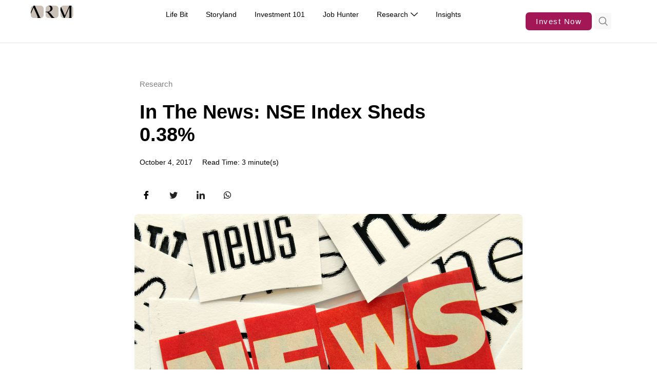

--- FILE ---
content_type: text/html; charset=UTF-8
request_url: https://realisingambitions.com/news-nse-index-sheds-0-38/
body_size: 23896
content:
<!doctype html>
<html lang="en-US">
<head>
	<meta charset="UTF-8">
	<meta name="viewport" content="width=device-width, initial-scale=1">
	<link rel="profile" href="https://gmpg.org/xfn/11">
	<meta name='robots' content='index, follow, max-image-preview:large, max-snippet:-1, max-video-preview:-1' />

	<!-- This site is optimized with the Yoast SEO Premium plugin v26.5 (Yoast SEO v26.6) - https://yoast.com/wordpress/plugins/seo/ -->
	<title>In the news: NSE Index Sheds 0.38% - Realising Ambitions</title>
	<meta name="description" content="The NSE All-Share Index shed 0.38 per cent to close lower at 35,306.09 as the trading at the stock market resumed for the week on negative note." />
	<link rel="canonical" href="https://realisingambitions.com/news-nse-index-sheds-0-38/" />
	<meta property="og:locale" content="en_US" />
	<meta property="og:type" content="article" />
	<meta property="og:title" content="In the news: NSE Index Sheds 0.38%" />
	<meta property="og:description" content="The NSE All-Share Index shed 0.38 per cent to close lower at 35,306.09 as the trading at the stock market resumed for the week on negative note." />
	<meta property="og:url" content="https://realisingambitions.com/news-nse-index-sheds-0-38/" />
	<meta property="og:site_name" content="Realising Ambitions" />
	<meta property="article:publisher" content="https://www.facebook.com/ARMEngage" />
	<meta property="article:published_time" content="2017-10-04T07:57:40+00:00" />
	<meta property="og:image" content="https://realisingambitions.com/wp-content/uploads/dreamstime_xl_34538996.jpg" />
	<meta property="og:image:width" content="4106" />
	<meta property="og:image:height" content="2750" />
	<meta property="og:image:type" content="image/jpeg" />
	<meta name="author" content="ra-admin" />
	<meta name="twitter:card" content="summary_large_image" />
	<meta name="twitter:creator" content="@armengage" />
	<meta name="twitter:site" content="@armengage" />
	<meta name="twitter:label1" content="Written by" />
	<meta name="twitter:data1" content="ra-admin" />
	<meta name="twitter:label2" content="Est. reading time" />
	<meta name="twitter:data2" content="3 minutes" />
	<script type="application/ld+json" class="yoast-schema-graph">{"@context":"https://schema.org","@graph":[{"@type":"Article","@id":"https://realisingambitions.com/news-nse-index-sheds-0-38/#article","isPartOf":{"@id":"https://realisingambitions.com/news-nse-index-sheds-0-38/"},"author":{"name":"ra-admin","@id":"https://realisingambitions.com/#/schema/person/e9b2708371f52cf2044a0df2ebba98e4"},"headline":"In the news: NSE Index Sheds 0.38%","datePublished":"2017-10-04T07:57:40+00:00","mainEntityOfPage":{"@id":"https://realisingambitions.com/news-nse-index-sheds-0-38/"},"wordCount":539,"commentCount":0,"publisher":{"@id":"https://realisingambitions.com/#organization"},"image":{"@id":"https://realisingambitions.com/news-nse-index-sheds-0-38/#primaryimage"},"thumbnailUrl":"https://realisingambitions.com/wp-content/uploads/dreamstime_xl_34538996.jpg","articleSection":["Research"],"inLanguage":"en-US","potentialAction":[{"@type":"CommentAction","name":"Comment","target":["https://realisingambitions.com/news-nse-index-sheds-0-38/#respond"]}]},{"@type":"WebPage","@id":"https://realisingambitions.com/news-nse-index-sheds-0-38/","url":"https://realisingambitions.com/news-nse-index-sheds-0-38/","name":"In the news: NSE Index Sheds 0.38% - Realising Ambitions","isPartOf":{"@id":"https://realisingambitions.com/#website"},"primaryImageOfPage":{"@id":"https://realisingambitions.com/news-nse-index-sheds-0-38/#primaryimage"},"image":{"@id":"https://realisingambitions.com/news-nse-index-sheds-0-38/#primaryimage"},"thumbnailUrl":"https://realisingambitions.com/wp-content/uploads/dreamstime_xl_34538996.jpg","datePublished":"2017-10-04T07:57:40+00:00","description":"The NSE All-Share Index shed 0.38 per cent to close lower at 35,306.09 as the trading at the stock market resumed for the week on negative note.","breadcrumb":{"@id":"https://realisingambitions.com/news-nse-index-sheds-0-38/#breadcrumb"},"inLanguage":"en-US","potentialAction":[{"@type":"ReadAction","target":["https://realisingambitions.com/news-nse-index-sheds-0-38/"]}]},{"@type":"ImageObject","inLanguage":"en-US","@id":"https://realisingambitions.com/news-nse-index-sheds-0-38/#primaryimage","url":"https://realisingambitions.com/wp-content/uploads/dreamstime_xl_34538996.jpg","contentUrl":"https://realisingambitions.com/wp-content/uploads/dreamstime_xl_34538996.jpg","width":4106,"height":2750},{"@type":"BreadcrumbList","@id":"https://realisingambitions.com/news-nse-index-sheds-0-38/#breadcrumb","itemListElement":[{"@type":"ListItem","position":1,"name":"Home","item":"https://realisingambitions.com/"},{"@type":"ListItem","position":2,"name":"In the news: NSE Index Sheds 0.38%"}]},{"@type":"WebSite","@id":"https://realisingambitions.com/#website","url":"https://realisingambitions.com/","name":"Realising Ambitions","description":"The ARM Blog","publisher":{"@id":"https://realisingambitions.com/#organization"},"potentialAction":[{"@type":"SearchAction","target":{"@type":"EntryPoint","urlTemplate":"https://realisingambitions.com/?s={search_term_string}"},"query-input":{"@type":"PropertyValueSpecification","valueRequired":true,"valueName":"search_term_string"}}],"inLanguage":"en-US"},{"@type":"Organization","@id":"https://realisingambitions.com/#organization","name":"Realising Ambitions","url":"https://realisingambitions.com/","logo":{"@type":"ImageObject","inLanguage":"en-US","@id":"https://realisingambitions.com/#/schema/logo/image/","url":"https://realisingambitions.com/wp-content/uploads/Realising-Ambitions-Logo-High-Res.png","contentUrl":"https://realisingambitions.com/wp-content/uploads/Realising-Ambitions-Logo-High-Res.png","width":1409,"height":502,"caption":"Realising Ambitions"},"image":{"@id":"https://realisingambitions.com/#/schema/logo/image/"},"sameAs":["https://www.facebook.com/ARMEngage","https://x.com/armengage","https://www.instagram.com/armengage/","https://www.linkedin.com/company/armengage","https://www.youtube.com/user/armassetmanagers"]},{"@type":"Person","@id":"https://realisingambitions.com/#/schema/person/e9b2708371f52cf2044a0df2ebba98e4","name":"ra-admin","image":{"@type":"ImageObject","inLanguage":"en-US","@id":"https://realisingambitions.com/#/schema/person/image/","url":"https://secure.gravatar.com/avatar/acd5947346461a3a213df83b551c49f664a1096589a2334baeecfe4675ee95c0?s=96&d=mm&r=g","contentUrl":"https://secure.gravatar.com/avatar/acd5947346461a3a213df83b551c49f664a1096589a2334baeecfe4675ee95c0?s=96&d=mm&r=g","caption":"ra-admin"},"url":"https://realisingambitions.com/author/ra-admin/"}]}</script>
	<!-- / Yoast SEO Premium plugin. -->


<link rel='dns-prefetch' href='//www.googletagmanager.com' />
<link rel="alternate" type="application/rss+xml" title="Realising Ambitions &raquo; Feed" href="https://realisingambitions.com/feed/" />
<link rel="alternate" type="application/rss+xml" title="Realising Ambitions &raquo; Comments Feed" href="https://realisingambitions.com/comments/feed/" />
<link rel="alternate" type="application/rss+xml" title="Realising Ambitions &raquo; In the news: NSE Index Sheds 0.38% Comments Feed" href="https://realisingambitions.com/news-nse-index-sheds-0-38/feed/" />
<link rel="alternate" title="oEmbed (JSON)" type="application/json+oembed" href="https://realisingambitions.com/wp-json/oembed/1.0/embed?url=https%3A%2F%2Frealisingambitions.com%2Fnews-nse-index-sheds-0-38%2F" />
<link rel="alternate" title="oEmbed (XML)" type="text/xml+oembed" href="https://realisingambitions.com/wp-json/oembed/1.0/embed?url=https%3A%2F%2Frealisingambitions.com%2Fnews-nse-index-sheds-0-38%2F&#038;format=xml" />
<style id='wp-img-auto-sizes-contain-inline-css'>
img:is([sizes=auto i],[sizes^="auto," i]){contain-intrinsic-size:3000px 1500px}
/*# sourceURL=wp-img-auto-sizes-contain-inline-css */
</style>

<style id='wp-emoji-styles-inline-css'>

	img.wp-smiley, img.emoji {
		display: inline !important;
		border: none !important;
		box-shadow: none !important;
		height: 1em !important;
		width: 1em !important;
		margin: 0 0.07em !important;
		vertical-align: -0.1em !important;
		background: none !important;
		padding: 0 !important;
	}
/*# sourceURL=wp-emoji-styles-inline-css */
</style>
<link rel='stylesheet' id='wp-block-library-css' href='https://realisingambitions.com/wp-includes/css/dist/block-library/style.min.css?ver=6.9' media='all' />
<style id='classic-theme-styles-inline-css'>
/*! This file is auto-generated */
.wp-block-button__link{color:#fff;background-color:#32373c;border-radius:9999px;box-shadow:none;text-decoration:none;padding:calc(.667em + 2px) calc(1.333em + 2px);font-size:1.125em}.wp-block-file__button{background:#32373c;color:#fff;text-decoration:none}
/*# sourceURL=/wp-includes/css/classic-themes.min.css */
</style>
<style id='global-styles-inline-css'>
:root{--wp--preset--aspect-ratio--square: 1;--wp--preset--aspect-ratio--4-3: 4/3;--wp--preset--aspect-ratio--3-4: 3/4;--wp--preset--aspect-ratio--3-2: 3/2;--wp--preset--aspect-ratio--2-3: 2/3;--wp--preset--aspect-ratio--16-9: 16/9;--wp--preset--aspect-ratio--9-16: 9/16;--wp--preset--color--black: #000000;--wp--preset--color--cyan-bluish-gray: #abb8c3;--wp--preset--color--white: #ffffff;--wp--preset--color--pale-pink: #f78da7;--wp--preset--color--vivid-red: #cf2e2e;--wp--preset--color--luminous-vivid-orange: #ff6900;--wp--preset--color--luminous-vivid-amber: #fcb900;--wp--preset--color--light-green-cyan: #7bdcb5;--wp--preset--color--vivid-green-cyan: #00d084;--wp--preset--color--pale-cyan-blue: #8ed1fc;--wp--preset--color--vivid-cyan-blue: #0693e3;--wp--preset--color--vivid-purple: #9b51e0;--wp--preset--gradient--vivid-cyan-blue-to-vivid-purple: linear-gradient(135deg,rgb(6,147,227) 0%,rgb(155,81,224) 100%);--wp--preset--gradient--light-green-cyan-to-vivid-green-cyan: linear-gradient(135deg,rgb(122,220,180) 0%,rgb(0,208,130) 100%);--wp--preset--gradient--luminous-vivid-amber-to-luminous-vivid-orange: linear-gradient(135deg,rgb(252,185,0) 0%,rgb(255,105,0) 100%);--wp--preset--gradient--luminous-vivid-orange-to-vivid-red: linear-gradient(135deg,rgb(255,105,0) 0%,rgb(207,46,46) 100%);--wp--preset--gradient--very-light-gray-to-cyan-bluish-gray: linear-gradient(135deg,rgb(238,238,238) 0%,rgb(169,184,195) 100%);--wp--preset--gradient--cool-to-warm-spectrum: linear-gradient(135deg,rgb(74,234,220) 0%,rgb(151,120,209) 20%,rgb(207,42,186) 40%,rgb(238,44,130) 60%,rgb(251,105,98) 80%,rgb(254,248,76) 100%);--wp--preset--gradient--blush-light-purple: linear-gradient(135deg,rgb(255,206,236) 0%,rgb(152,150,240) 100%);--wp--preset--gradient--blush-bordeaux: linear-gradient(135deg,rgb(254,205,165) 0%,rgb(254,45,45) 50%,rgb(107,0,62) 100%);--wp--preset--gradient--luminous-dusk: linear-gradient(135deg,rgb(255,203,112) 0%,rgb(199,81,192) 50%,rgb(65,88,208) 100%);--wp--preset--gradient--pale-ocean: linear-gradient(135deg,rgb(255,245,203) 0%,rgb(182,227,212) 50%,rgb(51,167,181) 100%);--wp--preset--gradient--electric-grass: linear-gradient(135deg,rgb(202,248,128) 0%,rgb(113,206,126) 100%);--wp--preset--gradient--midnight: linear-gradient(135deg,rgb(2,3,129) 0%,rgb(40,116,252) 100%);--wp--preset--font-size--small: 13px;--wp--preset--font-size--medium: 20px;--wp--preset--font-size--large: 36px;--wp--preset--font-size--x-large: 42px;--wp--preset--spacing--20: 0.44rem;--wp--preset--spacing--30: 0.67rem;--wp--preset--spacing--40: 1rem;--wp--preset--spacing--50: 1.5rem;--wp--preset--spacing--60: 2.25rem;--wp--preset--spacing--70: 3.38rem;--wp--preset--spacing--80: 5.06rem;--wp--preset--shadow--natural: 6px 6px 9px rgba(0, 0, 0, 0.2);--wp--preset--shadow--deep: 12px 12px 50px rgba(0, 0, 0, 0.4);--wp--preset--shadow--sharp: 6px 6px 0px rgba(0, 0, 0, 0.2);--wp--preset--shadow--outlined: 6px 6px 0px -3px rgb(255, 255, 255), 6px 6px rgb(0, 0, 0);--wp--preset--shadow--crisp: 6px 6px 0px rgb(0, 0, 0);}:where(.is-layout-flex){gap: 0.5em;}:where(.is-layout-grid){gap: 0.5em;}body .is-layout-flex{display: flex;}.is-layout-flex{flex-wrap: wrap;align-items: center;}.is-layout-flex > :is(*, div){margin: 0;}body .is-layout-grid{display: grid;}.is-layout-grid > :is(*, div){margin: 0;}:where(.wp-block-columns.is-layout-flex){gap: 2em;}:where(.wp-block-columns.is-layout-grid){gap: 2em;}:where(.wp-block-post-template.is-layout-flex){gap: 1.25em;}:where(.wp-block-post-template.is-layout-grid){gap: 1.25em;}.has-black-color{color: var(--wp--preset--color--black) !important;}.has-cyan-bluish-gray-color{color: var(--wp--preset--color--cyan-bluish-gray) !important;}.has-white-color{color: var(--wp--preset--color--white) !important;}.has-pale-pink-color{color: var(--wp--preset--color--pale-pink) !important;}.has-vivid-red-color{color: var(--wp--preset--color--vivid-red) !important;}.has-luminous-vivid-orange-color{color: var(--wp--preset--color--luminous-vivid-orange) !important;}.has-luminous-vivid-amber-color{color: var(--wp--preset--color--luminous-vivid-amber) !important;}.has-light-green-cyan-color{color: var(--wp--preset--color--light-green-cyan) !important;}.has-vivid-green-cyan-color{color: var(--wp--preset--color--vivid-green-cyan) !important;}.has-pale-cyan-blue-color{color: var(--wp--preset--color--pale-cyan-blue) !important;}.has-vivid-cyan-blue-color{color: var(--wp--preset--color--vivid-cyan-blue) !important;}.has-vivid-purple-color{color: var(--wp--preset--color--vivid-purple) !important;}.has-black-background-color{background-color: var(--wp--preset--color--black) !important;}.has-cyan-bluish-gray-background-color{background-color: var(--wp--preset--color--cyan-bluish-gray) !important;}.has-white-background-color{background-color: var(--wp--preset--color--white) !important;}.has-pale-pink-background-color{background-color: var(--wp--preset--color--pale-pink) !important;}.has-vivid-red-background-color{background-color: var(--wp--preset--color--vivid-red) !important;}.has-luminous-vivid-orange-background-color{background-color: var(--wp--preset--color--luminous-vivid-orange) !important;}.has-luminous-vivid-amber-background-color{background-color: var(--wp--preset--color--luminous-vivid-amber) !important;}.has-light-green-cyan-background-color{background-color: var(--wp--preset--color--light-green-cyan) !important;}.has-vivid-green-cyan-background-color{background-color: var(--wp--preset--color--vivid-green-cyan) !important;}.has-pale-cyan-blue-background-color{background-color: var(--wp--preset--color--pale-cyan-blue) !important;}.has-vivid-cyan-blue-background-color{background-color: var(--wp--preset--color--vivid-cyan-blue) !important;}.has-vivid-purple-background-color{background-color: var(--wp--preset--color--vivid-purple) !important;}.has-black-border-color{border-color: var(--wp--preset--color--black) !important;}.has-cyan-bluish-gray-border-color{border-color: var(--wp--preset--color--cyan-bluish-gray) !important;}.has-white-border-color{border-color: var(--wp--preset--color--white) !important;}.has-pale-pink-border-color{border-color: var(--wp--preset--color--pale-pink) !important;}.has-vivid-red-border-color{border-color: var(--wp--preset--color--vivid-red) !important;}.has-luminous-vivid-orange-border-color{border-color: var(--wp--preset--color--luminous-vivid-orange) !important;}.has-luminous-vivid-amber-border-color{border-color: var(--wp--preset--color--luminous-vivid-amber) !important;}.has-light-green-cyan-border-color{border-color: var(--wp--preset--color--light-green-cyan) !important;}.has-vivid-green-cyan-border-color{border-color: var(--wp--preset--color--vivid-green-cyan) !important;}.has-pale-cyan-blue-border-color{border-color: var(--wp--preset--color--pale-cyan-blue) !important;}.has-vivid-cyan-blue-border-color{border-color: var(--wp--preset--color--vivid-cyan-blue) !important;}.has-vivid-purple-border-color{border-color: var(--wp--preset--color--vivid-purple) !important;}.has-vivid-cyan-blue-to-vivid-purple-gradient-background{background: var(--wp--preset--gradient--vivid-cyan-blue-to-vivid-purple) !important;}.has-light-green-cyan-to-vivid-green-cyan-gradient-background{background: var(--wp--preset--gradient--light-green-cyan-to-vivid-green-cyan) !important;}.has-luminous-vivid-amber-to-luminous-vivid-orange-gradient-background{background: var(--wp--preset--gradient--luminous-vivid-amber-to-luminous-vivid-orange) !important;}.has-luminous-vivid-orange-to-vivid-red-gradient-background{background: var(--wp--preset--gradient--luminous-vivid-orange-to-vivid-red) !important;}.has-very-light-gray-to-cyan-bluish-gray-gradient-background{background: var(--wp--preset--gradient--very-light-gray-to-cyan-bluish-gray) !important;}.has-cool-to-warm-spectrum-gradient-background{background: var(--wp--preset--gradient--cool-to-warm-spectrum) !important;}.has-blush-light-purple-gradient-background{background: var(--wp--preset--gradient--blush-light-purple) !important;}.has-blush-bordeaux-gradient-background{background: var(--wp--preset--gradient--blush-bordeaux) !important;}.has-luminous-dusk-gradient-background{background: var(--wp--preset--gradient--luminous-dusk) !important;}.has-pale-ocean-gradient-background{background: var(--wp--preset--gradient--pale-ocean) !important;}.has-electric-grass-gradient-background{background: var(--wp--preset--gradient--electric-grass) !important;}.has-midnight-gradient-background{background: var(--wp--preset--gradient--midnight) !important;}.has-small-font-size{font-size: var(--wp--preset--font-size--small) !important;}.has-medium-font-size{font-size: var(--wp--preset--font-size--medium) !important;}.has-large-font-size{font-size: var(--wp--preset--font-size--large) !important;}.has-x-large-font-size{font-size: var(--wp--preset--font-size--x-large) !important;}
:where(.wp-block-post-template.is-layout-flex){gap: 1.25em;}:where(.wp-block-post-template.is-layout-grid){gap: 1.25em;}
:where(.wp-block-term-template.is-layout-flex){gap: 1.25em;}:where(.wp-block-term-template.is-layout-grid){gap: 1.25em;}
:where(.wp-block-columns.is-layout-flex){gap: 2em;}:where(.wp-block-columns.is-layout-grid){gap: 2em;}
:root :where(.wp-block-pullquote){font-size: 1.5em;line-height: 1.6;}
/*# sourceURL=global-styles-inline-css */
</style>
<link rel='stylesheet' id='hello-elementor-css' href='https://realisingambitions.com/wp-content/themes/hello-elementor/style.min.css?ver=3.1.1' media='all' />
<link rel='stylesheet' id='hello-elementor-theme-style-css' href='https://realisingambitions.com/wp-content/themes/hello-elementor/theme.min.css?ver=3.1.1' media='all' />
<link rel='stylesheet' id='hello-elementor-header-footer-css' href='https://realisingambitions.com/wp-content/themes/hello-elementor/header-footer.min.css?ver=3.1.1' media='all' />
<link rel='stylesheet' id='elementor-frontend-css' href='https://realisingambitions.com/wp-content/plugins/elementor/assets/css/frontend.min.css?ver=3.34.0' media='all' />
<style id='elementor-frontend-inline-css'>
.elementor-9016 .elementor-element.elementor-element-b5bcaae:not(.elementor-motion-effects-element-type-background), .elementor-9016 .elementor-element.elementor-element-b5bcaae > .elementor-motion-effects-container > .elementor-motion-effects-layer{background-image:url("https://realisingambitions.com/wp-content/uploads/dreamstime_xl_34538996.jpg");}
/*# sourceURL=elementor-frontend-inline-css */
</style>
<link rel='stylesheet' id='elementor-post-8717-css' href='https://realisingambitions.com/wp-content/uploads/elementor/css/post-8717.css?ver=1767695679' media='all' />
<link rel='stylesheet' id='widget-image-css' href='https://realisingambitions.com/wp-content/plugins/elementor/assets/css/widget-image.min.css?ver=3.34.0' media='all' />
<link rel='stylesheet' id='widget-heading-css' href='https://realisingambitions.com/wp-content/plugins/elementor/assets/css/widget-heading.min.css?ver=3.34.0' media='all' />
<link rel='stylesheet' id='widget-divider-css' href='https://realisingambitions.com/wp-content/plugins/elementor/assets/css/widget-divider.min.css?ver=3.34.0' media='all' />
<link rel='stylesheet' id='widget-icon-list-css' href='https://realisingambitions.com/wp-content/plugins/elementor/assets/css/widget-icon-list.min.css?ver=3.34.0' media='all' />
<link rel='stylesheet' id='widget-loop-common-css' href='https://realisingambitions.com/wp-content/plugins/elementor-pro/assets/css/widget-loop-common.min.css?ver=3.28.0' media='all' />
<link rel='stylesheet' id='widget-loop-grid-css' href='https://realisingambitions.com/wp-content/plugins/elementor-pro/assets/css/widget-loop-grid.min.css?ver=3.28.0' media='all' />
<link rel='stylesheet' id='widget-mega-menu-css' href='https://realisingambitions.com/wp-content/plugins/elementor-pro/assets/css/widget-mega-menu.min.css?ver=3.28.0' media='all' />
<link rel='stylesheet' id='widget-nav-menu-css' href='https://realisingambitions.com/wp-content/plugins/elementor-pro/assets/css/widget-nav-menu.min.css?ver=3.28.0' media='all' />
<link rel='stylesheet' id='widget-social-icons-css' href='https://realisingambitions.com/wp-content/plugins/elementor/assets/css/widget-social-icons.min.css?ver=3.34.0' media='all' />
<link rel='stylesheet' id='e-apple-webkit-css' href='https://realisingambitions.com/wp-content/plugins/elementor/assets/css/conditionals/apple-webkit.min.css?ver=3.34.0' media='all' />
<link rel='stylesheet' id='widget-post-info-css' href='https://realisingambitions.com/wp-content/plugins/elementor-pro/assets/css/widget-post-info.min.css?ver=3.28.0' media='all' />
<link rel='stylesheet' id='elementor-icons-shared-0-css' href='https://realisingambitions.com/wp-content/plugins/elementor/assets/lib/font-awesome/css/fontawesome.min.css?ver=5.15.3' media='all' />
<link rel='stylesheet' id='elementor-icons-fa-regular-css' href='https://realisingambitions.com/wp-content/plugins/elementor/assets/lib/font-awesome/css/regular.min.css?ver=5.15.3' media='all' />
<link rel='stylesheet' id='elementor-icons-fa-solid-css' href='https://realisingambitions.com/wp-content/plugins/elementor/assets/lib/font-awesome/css/solid.min.css?ver=5.15.3' media='all' />
<link rel='stylesheet' id='e-sticky-css' href='https://realisingambitions.com/wp-content/plugins/elementor-pro/assets/css/modules/sticky.min.css?ver=3.28.0' media='all' />
<link rel='stylesheet' id='e-animation-fadeIn-css' href='https://realisingambitions.com/wp-content/plugins/elementor/assets/lib/animations/styles/fadeIn.min.css?ver=3.34.0' media='all' />
<link rel='stylesheet' id='widget-form-css' href='https://realisingambitions.com/wp-content/plugins/elementor-pro/assets/css/widget-form.min.css?ver=3.28.0' media='all' />
<link rel='stylesheet' id='elementor-icons-css' href='https://realisingambitions.com/wp-content/plugins/elementor/assets/lib/eicons/css/elementor-icons.min.css?ver=5.45.0' media='all' />
<link rel='stylesheet' id='pp-extensions-css' href='https://realisingambitions.com/wp-content/plugins/powerpack-lite-for-elementor/assets/css/min/extensions.min.css?ver=2.9.8' media='all' />
<link rel='stylesheet' id='elementor-post-9884-css' href='https://realisingambitions.com/wp-content/uploads/elementor/css/post-9884.css?ver=1767695679' media='all' />
<link rel='stylesheet' id='elementor-post-8895-css' href='https://realisingambitions.com/wp-content/uploads/elementor/css/post-8895.css?ver=1767695679' media='all' />
<link rel='stylesheet' id='elementor-post-9016-css' href='https://realisingambitions.com/wp-content/uploads/elementor/css/post-9016.css?ver=1767695679' media='all' />
<link rel='stylesheet' id='ekit-widget-styles-css' href='https://realisingambitions.com/wp-content/plugins/elementskit-lite/widgets/init/assets/css/widget-styles.css?ver=3.7.8' media='all' />
<link rel='stylesheet' id='ekit-responsive-css' href='https://realisingambitions.com/wp-content/plugins/elementskit-lite/widgets/init/assets/css/responsive.css?ver=3.7.8' media='all' />
<link rel='stylesheet' id='elementor-gf-local-poppins-css' href='http://realisingambitions.com/wp-content/uploads/elementor/google-fonts/css/poppins.css?ver=1742379650' media='all' />
<link rel='stylesheet' id='elementor-gf-local-inter-css' href='http://realisingambitions.com/wp-content/uploads/elementor/google-fonts/css/inter.css?ver=1742379801' media='all' />
<link rel='stylesheet' id='elementor-gf-local-baijamjuree-css' href='http://realisingambitions.com/wp-content/uploads/elementor/google-fonts/css/baijamjuree.css?ver=1742379825' media='all' />
<link rel='stylesheet' id='elementor-gf-local-dmsans-css' href='http://realisingambitions.com/wp-content/uploads/elementor/google-fonts/css/dmsans.css?ver=1742379849' media='all' />
<link rel='stylesheet' id='elementor-gf-local-robotoslab-css' href='http://realisingambitions.com/wp-content/uploads/elementor/google-fonts/css/robotoslab.css?ver=1742379885' media='all' />
<link rel='stylesheet' id='elementor-icons-ekiticons-css' href='https://realisingambitions.com/wp-content/plugins/elementskit-lite/modules/elementskit-icon-pack/assets/css/ekiticons.css?ver=3.7.8' media='all' />
<link rel='stylesheet' id='elementor-icons-fa-brands-css' href='https://realisingambitions.com/wp-content/plugins/elementor/assets/lib/font-awesome/css/brands.min.css?ver=5.15.3' media='all' />
<link rel='stylesheet' id='elementor-icons-skb_cife-elegant-icon-css' href='https://realisingambitions.com/wp-content/plugins/skyboot-custom-icons-for-elementor/assets/css/elegant.css?ver=1.1.0' media='all' />
<script id="jquery-core-js-extra">
var pp = {"ajax_url":"https://realisingambitions.com/wp-admin/admin-ajax.php"};
//# sourceURL=jquery-core-js-extra
</script>
<script src="https://realisingambitions.com/wp-includes/js/jquery/jquery.min.js?ver=3.7.1" id="jquery-core-js"></script>
<script src="https://realisingambitions.com/wp-includes/js/jquery/jquery-migrate.min.js?ver=3.4.1" id="jquery-migrate-js"></script>

<!-- Google tag (gtag.js) snippet added by Site Kit -->
<!-- Google Analytics snippet added by Site Kit -->
<script src="https://www.googletagmanager.com/gtag/js?id=GT-T567JDP" id="google_gtagjs-js" async></script>
<script id="google_gtagjs-js-after">
window.dataLayer = window.dataLayer || [];function gtag(){dataLayer.push(arguments);}
gtag("set","linker",{"domains":["realisingambitions.com"]});
gtag("js", new Date());
gtag("set", "developer_id.dZTNiMT", true);
gtag("config", "GT-T567JDP");
 window._googlesitekit = window._googlesitekit || {}; window._googlesitekit.throttledEvents = []; window._googlesitekit.gtagEvent = (name, data) => { var key = JSON.stringify( { name, data } ); if ( !! window._googlesitekit.throttledEvents[ key ] ) { return; } window._googlesitekit.throttledEvents[ key ] = true; setTimeout( () => { delete window._googlesitekit.throttledEvents[ key ]; }, 5 ); gtag( "event", name, { ...data, event_source: "site-kit" } ); }; 
//# sourceURL=google_gtagjs-js-after
</script>
<link rel="https://api.w.org/" href="https://realisingambitions.com/wp-json/" /><link rel="alternate" title="JSON" type="application/json" href="https://realisingambitions.com/wp-json/wp/v2/posts/4039" /><link rel="EditURI" type="application/rsd+xml" title="RSD" href="https://realisingambitions.com/xmlrpc.php?rsd" />
<meta name="generator" content="WordPress 6.9" />
<link rel='shortlink' href='https://realisingambitions.com/?p=4039' />
<meta name="generator" content="Site Kit by Google 1.168.0" /><!-- Google Tag Manager -->
<script>(function(w,d,s,l,i){w[l]=w[l]||[];w[l].push({'gtm.start':
new Date().getTime(),event:'gtm.js'});var f=d.getElementsByTagName(s)[0],
j=d.createElement(s),dl=l!='dataLayer'?'&l='+l:'';j.async=true;j.src=
'https://www.googletagmanager.com/gtm.js?id='+i+dl;f.parentNode.insertBefore(j,f);
})(window,document,'script','dataLayer','GTM-PXHLXCTV');</script>
<!-- End Google Tag Manager -->
<script type="text/javascript">
(function(url){
	if(/(?:Chrome\/26\.0\.1410\.63 Safari\/537\.31|WordfenceTestMonBot)/.test(navigator.userAgent)){ return; }
	var addEvent = function(evt, handler) {
		if (window.addEventListener) {
			document.addEventListener(evt, handler, false);
		} else if (window.attachEvent) {
			document.attachEvent('on' + evt, handler);
		}
	};
	var removeEvent = function(evt, handler) {
		if (window.removeEventListener) {
			document.removeEventListener(evt, handler, false);
		} else if (window.detachEvent) {
			document.detachEvent('on' + evt, handler);
		}
	};
	var evts = 'contextmenu dblclick drag dragend dragenter dragleave dragover dragstart drop keydown keypress keyup mousedown mousemove mouseout mouseover mouseup mousewheel scroll'.split(' ');
	var logHuman = function() {
		if (window.wfLogHumanRan) { return; }
		window.wfLogHumanRan = true;
		var wfscr = document.createElement('script');
		wfscr.type = 'text/javascript';
		wfscr.async = true;
		wfscr.src = url + '&r=' + Math.random();
		(document.getElementsByTagName('head')[0]||document.getElementsByTagName('body')[0]).appendChild(wfscr);
		for (var i = 0; i < evts.length; i++) {
			removeEvent(evts[i], logHuman);
		}
	};
	for (var i = 0; i < evts.length; i++) {
		addEvent(evts[i], logHuman);
	}
})('//realisingambitions.com/?wordfence_lh=1&hid=332931B2DC183BB71B557F4C62724A55');
</script><meta name="generator" content="Elementor 3.34.0; features: additional_custom_breakpoints; settings: css_print_method-external, google_font-enabled, font_display-swap">
			<style>
				.e-con.e-parent:nth-of-type(n+4):not(.e-lazyloaded):not(.e-no-lazyload),
				.e-con.e-parent:nth-of-type(n+4):not(.e-lazyloaded):not(.e-no-lazyload) * {
					background-image: none !important;
				}
				@media screen and (max-height: 1024px) {
					.e-con.e-parent:nth-of-type(n+3):not(.e-lazyloaded):not(.e-no-lazyload),
					.e-con.e-parent:nth-of-type(n+3):not(.e-lazyloaded):not(.e-no-lazyload) * {
						background-image: none !important;
					}
				}
				@media screen and (max-height: 640px) {
					.e-con.e-parent:nth-of-type(n+2):not(.e-lazyloaded):not(.e-no-lazyload),
					.e-con.e-parent:nth-of-type(n+2):not(.e-lazyloaded):not(.e-no-lazyload) * {
						background-image: none !important;
					}
				}
			</style>
			<link rel="icon" href="https://realisingambitions.com/wp-content/uploads/cropped-ARM_Logo_Stone_Artboard-1-100-32x32.jpg" sizes="32x32" />
<link rel="icon" href="https://realisingambitions.com/wp-content/uploads/cropped-ARM_Logo_Stone_Artboard-1-100-192x192.jpg" sizes="192x192" />
<link rel="apple-touch-icon" href="https://realisingambitions.com/wp-content/uploads/cropped-ARM_Logo_Stone_Artboard-1-100-180x180.jpg" />
<meta name="msapplication-TileImage" content="https://realisingambitions.com/wp-content/uploads/cropped-ARM_Logo_Stone_Artboard-1-100-270x270.jpg" />
		<style id="wp-custom-css">
			.elementor-widget-heading .elementor-heading-title[class*=elementor-size-]>a {
    color: inherit;
    font-size: inherit;
    line-height: inherit;
    font-weight: bold; /* Add this line */
}
		</style>
		</head>
<body class="wp-singular post-template-default single single-post postid-4039 single-format-standard wp-custom-logo wp-theme-hello-elementor elementor-default elementor-kit-8717 elementor-page-9016">

<!-- Google Tag Manager (noscript) -->
<noscript><iframe src="https://www.googletagmanager.com/ns.html?id=GTM-PXHLXCTV"
height="0" width="0" style="display:none;visibility:hidden"></iframe></noscript>
<!-- End Google Tag Manager (noscript) -->
<a class="skip-link screen-reader-text" href="#content">Skip to content</a>

		<div data-elementor-type="header" data-elementor-id="9884" class="elementor elementor-9884 elementor-location-header" data-elementor-post-type="elementor_library">
			<div class="elementor-element elementor-element-92b1087 elementor-hidden-mobile e-flex e-con-boxed e-con e-parent" data-id="92b1087" data-element_type="container" data-settings="{&quot;background_background&quot;:&quot;classic&quot;}">
					<div class="e-con-inner">
		<div class="elementor-element elementor-element-4ba3a0c e-con-full e-flex e-con e-child" data-id="4ba3a0c" data-element_type="container">
				<div class="elementor-element elementor-element-42159c9 elementor-widget elementor-widget-image" data-id="42159c9" data-element_type="widget" data-widget_type="image.default">
				<div class="elementor-widget-container">
																<a href="https://realisingambitions.com">
							<img width="1" height="1" src="https://realisingambitions.com/wp-content/uploads/ARM_Logo_Stone_Artboard-1.svg" class="attachment-large size-large wp-image-8886" alt="" />								</a>
															</div>
				</div>
				</div>
		<div class="elementor-element elementor-element-a503d55 e-con-full e-flex e-con e-child" data-id="a503d55" data-element_type="container">
				<div class="elementor-element elementor-element-87010b2 e-full_width e-n-menu-layout-horizontal e-n-menu-tablet elementor-widget elementor-widget-n-menu" data-id="87010b2" data-element_type="widget" data-settings="{&quot;menu_items&quot;:[{&quot;item_title&quot;:&quot;Life Bit&quot;,&quot;_id&quot;:&quot;5dae61c&quot;,&quot;__dynamic__&quot;:[],&quot;item_link&quot;:{&quot;url&quot;:&quot;https:\/\/realisingambitions.com\/category\/life-bits\/&quot;,&quot;is_external&quot;:&quot;&quot;,&quot;nofollow&quot;:&quot;&quot;,&quot;custom_attributes&quot;:&quot;&quot;},&quot;item_dropdown_content&quot;:&quot;no&quot;,&quot;item_icon&quot;:{&quot;value&quot;:&quot;&quot;,&quot;library&quot;:&quot;&quot;},&quot;item_icon_active&quot;:null,&quot;element_id&quot;:&quot;&quot;},{&quot;item_title&quot;:&quot;Storyland&quot;,&quot;_id&quot;:&quot;848460e&quot;,&quot;__dynamic__&quot;:[],&quot;item_link&quot;:{&quot;url&quot;:&quot;https:\/\/realisingambitions.com\/category\/storyland\/&quot;,&quot;is_external&quot;:&quot;&quot;,&quot;nofollow&quot;:&quot;&quot;,&quot;custom_attributes&quot;:&quot;&quot;},&quot;item_dropdown_content&quot;:&quot;no&quot;,&quot;item_icon&quot;:{&quot;value&quot;:&quot;&quot;,&quot;library&quot;:&quot;&quot;},&quot;item_icon_active&quot;:null,&quot;element_id&quot;:&quot;&quot;},{&quot;item_title&quot;:&quot;Investment 101&quot;,&quot;_id&quot;:&quot;da278a0&quot;,&quot;__dynamic__&quot;:[],&quot;item_link&quot;:{&quot;url&quot;:&quot;https:\/\/realisingambitions.com\/category\/investment-101\/&quot;,&quot;is_external&quot;:&quot;&quot;,&quot;nofollow&quot;:&quot;&quot;,&quot;custom_attributes&quot;:&quot;&quot;},&quot;item_dropdown_content&quot;:&quot;no&quot;,&quot;item_icon&quot;:{&quot;value&quot;:&quot;&quot;,&quot;library&quot;:&quot;&quot;},&quot;item_icon_active&quot;:null,&quot;element_id&quot;:&quot;&quot;},{&quot;_id&quot;:&quot;c3b36a8&quot;,&quot;item_title&quot;:&quot;Job Hunter&quot;,&quot;__dynamic__&quot;:[],&quot;item_link&quot;:{&quot;url&quot;:&quot;https:\/\/realisingambitions.com\/category\/jobhunter\/&quot;,&quot;is_external&quot;:&quot;&quot;,&quot;nofollow&quot;:&quot;&quot;,&quot;custom_attributes&quot;:&quot;&quot;},&quot;item_dropdown_content&quot;:&quot;no&quot;,&quot;item_icon&quot;:{&quot;value&quot;:&quot;&quot;,&quot;library&quot;:&quot;&quot;},&quot;item_icon_active&quot;:null,&quot;element_id&quot;:&quot;&quot;},{&quot;_id&quot;:&quot;aa4ec89&quot;,&quot;item_title&quot;:&quot;Research&quot;,&quot;item_dropdown_content&quot;:&quot;yes&quot;,&quot;__dynamic__&quot;:[],&quot;item_link&quot;:{&quot;url&quot;:&quot;https:\/\/realisingambitions.com\/category\/research\/&quot;,&quot;is_external&quot;:&quot;&quot;,&quot;nofollow&quot;:&quot;&quot;,&quot;custom_attributes&quot;:&quot;&quot;},&quot;item_icon&quot;:{&quot;value&quot;:&quot;&quot;,&quot;library&quot;:&quot;&quot;},&quot;item_icon_active&quot;:null,&quot;element_id&quot;:&quot;&quot;},{&quot;_id&quot;:&quot;784e90c&quot;,&quot;item_title&quot;:&quot;Insights&quot;,&quot;__dynamic__&quot;:{&quot;item_link&quot;:&quot;[elementor-tag id=\&quot;c3ff084\&quot; name=\&quot;internal-url\&quot; settings=\&quot;%7B%22type%22%3A%22post%22%2C%22post_id%22%3A%229062%22%7D\&quot;]&quot;},&quot;item_link&quot;:{&quot;url&quot;:&quot;https:\/\/realisingambitions.com\/insights\/&quot;,&quot;is_external&quot;:&quot;&quot;,&quot;nofollow&quot;:&quot;&quot;,&quot;custom_attributes&quot;:&quot;&quot;},&quot;item_dropdown_content&quot;:&quot;no&quot;,&quot;item_icon&quot;:{&quot;value&quot;:&quot;&quot;,&quot;library&quot;:&quot;&quot;},&quot;item_icon_active&quot;:null,&quot;element_id&quot;:&quot;&quot;}],&quot;item_position_horizontal&quot;:&quot;center&quot;,&quot;menu_item_title_distance_from_content&quot;:{&quot;unit&quot;:&quot;px&quot;,&quot;size&quot;:18,&quot;sizes&quot;:[]},&quot;content_width&quot;:&quot;full_width&quot;,&quot;item_layout&quot;:&quot;horizontal&quot;,&quot;open_on&quot;:&quot;hover&quot;,&quot;horizontal_scroll&quot;:&quot;disable&quot;,&quot;breakpoint_selector&quot;:&quot;tablet&quot;,&quot;menu_item_title_distance_from_content_tablet&quot;:{&quot;unit&quot;:&quot;px&quot;,&quot;size&quot;:&quot;&quot;,&quot;sizes&quot;:[]},&quot;menu_item_title_distance_from_content_mobile&quot;:{&quot;unit&quot;:&quot;px&quot;,&quot;size&quot;:&quot;&quot;,&quot;sizes&quot;:[]}}" data-widget_type="mega-menu.default">
				<div class="elementor-widget-container">
							<nav class="e-n-menu" data-widget-number="141" aria-label="Menu">
					<button class="e-n-menu-toggle" id="menu-toggle-141" aria-haspopup="true" aria-expanded="false" aria-controls="menubar-141" aria-label="Menu Toggle">
			<span class="e-n-menu-toggle-icon e-open">
				<i class="eicon-menu-bar"></i>			</span>
			<span class="e-n-menu-toggle-icon e-close">
				<i class="eicon-close"></i>			</span>
		</button>
					<div class="e-n-menu-wrapper" id="menubar-141" aria-labelledby="menu-toggle-141">
				<ul class="e-n-menu-heading">
								<li class="e-n-menu-item">
				<div id="e-n-menu-title-1411" class="e-n-menu-title">
					<a class="e-n-menu-title-container e-focus e-link" href="https://realisingambitions.com/category/life-bits/">												<span class="e-n-menu-title-text">
							Life Bit						</span>
					</a>									</div>
							</li>
					<li class="e-n-menu-item">
				<div id="e-n-menu-title-1412" class="e-n-menu-title">
					<a class="e-n-menu-title-container e-focus e-link" href="https://realisingambitions.com/category/storyland/">												<span class="e-n-menu-title-text">
							Storyland						</span>
					</a>									</div>
							</li>
					<li class="e-n-menu-item">
				<div id="e-n-menu-title-1413" class="e-n-menu-title">
					<a class="e-n-menu-title-container e-focus e-link" href="https://realisingambitions.com/category/investment-101/">												<span class="e-n-menu-title-text">
							Investment 101						</span>
					</a>									</div>
							</li>
					<li class="e-n-menu-item">
				<div id="e-n-menu-title-1414" class="e-n-menu-title">
					<a class="e-n-menu-title-container e-focus e-link" href="https://realisingambitions.com/category/jobhunter/">												<span class="e-n-menu-title-text">
							Job Hunter						</span>
					</a>									</div>
							</li>
					<li class="e-n-menu-item">
				<div id="e-n-menu-title-1415" class="e-n-menu-title">
					<a class="e-n-menu-title-container e-focus e-link" href="https://realisingambitions.com/category/research/">												<span class="e-n-menu-title-text">
							Research						</span>
					</a>											<button id="e-n-menu-dropdown-icon-1415" class="e-n-menu-dropdown-icon e-focus" data-tab-index="5" aria-haspopup="true" aria-expanded="false" aria-controls="e-n-menu-content-1415" >
							<span class="e-n-menu-dropdown-icon-opened">
								<i aria-hidden="true" class="icon icon-up-arrow1"></i>								<span class="elementor-screen-only">Close Research</span>
							</span>
							<span class="e-n-menu-dropdown-icon-closed">
								<i aria-hidden="true" class="icon icon-down-arrow1"></i>								<span class="elementor-screen-only">Open Research</span>
							</span>
						</button>
									</div>
									<div class="e-n-menu-content">
						<div id="e-n-menu-content-1415" data-tab-index="5" aria-labelledby="e-n-menu-dropdown-icon-1415" class="elementor-element elementor-element-d49b8be e-flex e-con-boxed e-con e-child" data-id="d49b8be" data-element_type="container" data-settings="{&quot;background_background&quot;:&quot;classic&quot;}">
					<div class="e-con-inner">
		<div class="elementor-element elementor-element-03f0b50 e-con-full e-flex e-con e-child" data-id="03f0b50" data-element_type="container" data-settings="{&quot;background_background&quot;:&quot;classic&quot;}">
		<div class="elementor-element elementor-element-a7725ee e-con-full e-flex e-con e-child" data-id="a7725ee" data-element_type="container">
				<div class="elementor-element elementor-element-30cfdd2 elementor-widget elementor-widget-heading" data-id="30cfdd2" data-element_type="widget" data-widget_type="heading.default">
				<div class="elementor-widget-container">
					<h2 class="elementor-heading-title elementor-size-default">Trending Topics</h2>				</div>
				</div>
				<div class="elementor-element elementor-element-8fff9a3 elementor-widget-divider--view-line elementor-widget elementor-widget-divider" data-id="8fff9a3" data-element_type="widget" data-widget_type="divider.default">
				<div class="elementor-widget-container">
							<div class="elementor-divider">
			<span class="elementor-divider-separator">
						</span>
		</div>
						</div>
				</div>
		<div class="elementor-element elementor-element-7493359 e-con-full e-flex e-con e-child" data-id="7493359" data-element_type="container">
				<div class="elementor-element elementor-element-ba91888 elementor-widget__width-initial elementor-icon-list--layout-traditional elementor-list-item-link-full_width elementor-widget elementor-widget-icon-list" data-id="ba91888" data-element_type="widget" data-widget_type="icon-list.default">
				<div class="elementor-widget-container">
							<ul class="elementor-icon-list-items">
							<li class="elementor-icon-list-item">
											<a href="https://realisingambitions.com/category/market-update/">

											<span class="elementor-icon-list-text">Daily Market Update</span>
											</a>
									</li>
								<li class="elementor-icon-list-item">
											<a href="https://realisingambitions.com/category/earnings-report/">

											<span class="elementor-icon-list-text">Earnings Report</span>
											</a>
									</li>
								<li class="elementor-icon-list-item">
											<a href="https://realisingambitions.com/category/economic-reports/">

											<span class="elementor-icon-list-text">Economic Reports</span>
											</a>
									</li>
								<li class="elementor-icon-list-item">
											<a href="https://realisingambitions.com/category/nigerian-strategy-report/">

											<span class="elementor-icon-list-text">Nigerian Strategy Report (NSR)</span>
											</a>
									</li>
								<li class="elementor-icon-list-item">
											<a href="https://realisingambitions.com/category/sector-reports/">

											<span class="elementor-icon-list-text">Sector Reports</span>
											</a>
									</li>
						</ul>
						</div>
				</div>
				<div class="elementor-element elementor-element-e8da924 elementor-widget__width-initial elementor-icon-list--layout-traditional elementor-list-item-link-full_width elementor-widget elementor-widget-icon-list" data-id="e8da924" data-element_type="widget" data-widget_type="icon-list.default">
				<div class="elementor-widget-container">
							<ul class="elementor-icon-list-items">
							<li class="elementor-icon-list-item">
											<a href="https://realisingambitions.com/category/weekly-market-update/">

											<span class="elementor-icon-list-text">Weekly Market Update</span>
											</a>
									</li>
								<li class="elementor-icon-list-item">
											<a href="https://realisingambitions.com/category/corporate-press-releases/">

											<span class="elementor-icon-list-text">Corporate Press Releases</span>
											</a>
									</li>
								<li class="elementor-icon-list-item">
											<a href="https://realisingambitions.com/category/monthly-equities-report/">

											<span class="elementor-icon-list-text">Monthly Equities Report</span>
											</a>
									</li>
								<li class="elementor-icon-list-item">
											<a href="https://realisingambitions.com/category/monthly-fixed-income-report/">

											<span class="elementor-icon-list-text">Monthly Fixed Income Report</span>
											</a>
									</li>
								<li class="elementor-icon-list-item">
											<a href="https://realisingambitions.com/category/thematic-report/">

											<span class="elementor-icon-list-text">Thematic Report</span>
											</a>
									</li>
						</ul>
						</div>
				</div>
				</div>
				</div>
		<div class="elementor-element elementor-element-de17c71 e-con-full e-flex e-con e-child" data-id="de17c71" data-element_type="container">
		<div class="elementor-element elementor-element-9fee8b5 e-con-full e-flex e-con e-child" data-id="9fee8b5" data-element_type="container">
				<div class="elementor-element elementor-element-45eda80 elementor-grid-1 elementor-grid-tablet-2 elementor-grid-mobile-1 elementor-widget elementor-widget-loop-grid" data-id="45eda80" data-element_type="widget" data-settings="{&quot;template_id&quot;:&quot;9381&quot;,&quot;columns&quot;:1,&quot;_skin&quot;:&quot;post&quot;,&quot;columns_tablet&quot;:&quot;2&quot;,&quot;columns_mobile&quot;:&quot;1&quot;,&quot;edit_handle_selector&quot;:&quot;[data-elementor-type=\&quot;loop-item\&quot;]&quot;,&quot;row_gap&quot;:{&quot;unit&quot;:&quot;px&quot;,&quot;size&quot;:&quot;&quot;,&quot;sizes&quot;:[]},&quot;row_gap_tablet&quot;:{&quot;unit&quot;:&quot;px&quot;,&quot;size&quot;:&quot;&quot;,&quot;sizes&quot;:[]},&quot;row_gap_mobile&quot;:{&quot;unit&quot;:&quot;px&quot;,&quot;size&quot;:&quot;&quot;,&quot;sizes&quot;:[]}}" data-widget_type="loop-grid.post">
				<div class="elementor-widget-container">
							<div class="elementor-loop-container elementor-grid">
		<style id="loop-dynamic-9381">.e-loop-item-11188 .elementor-element.elementor-element-b29e562:not(.elementor-motion-effects-element-type-background), .e-loop-item-11188 .elementor-element.elementor-element-b29e562 > .elementor-motion-effects-container > .elementor-motion-effects-layer{background-image:url("https://realisingambitions.com/wp-content/uploads/shutterstock_2071741010.jpg");}</style><style id="loop-9381">.elementor-9381 .elementor-element.elementor-element-58faabb{--display:flex;--flex-direction:column;--container-widget-width:100%;--container-widget-height:initial;--container-widget-flex-grow:0;--container-widget-align-self:initial;--flex-wrap-mobile:wrap;--padding-top:0px;--padding-bottom:0px;--padding-left:0px;--padding-right:0px;}.elementor-9381 .elementor-element.elementor-element-b29e562{--display:flex;--min-height:385px;--justify-content:flex-end;--overlay-opacity:1;--padding-top:30px;--padding-bottom:30px;--padding-left:30px;--padding-right:30px;}.elementor-9381 .elementor-element.elementor-element-b29e562::before, .elementor-9381 .elementor-element.elementor-element-b29e562 > .elementor-background-video-container::before, .elementor-9381 .elementor-element.elementor-element-b29e562 > .e-con-inner > .elementor-background-video-container::before, .elementor-9381 .elementor-element.elementor-element-b29e562 > .elementor-background-slideshow::before, .elementor-9381 .elementor-element.elementor-element-b29e562 > .e-con-inner > .elementor-background-slideshow::before, .elementor-9381 .elementor-element.elementor-element-b29e562 > .elementor-motion-effects-container > .elementor-motion-effects-layer::before{background-color:transparent;--background-overlay:'';background-image:linear-gradient(184deg, #F3000000 0%, var( --e-global-color-secondary ) 70%);}.elementor-9381 .elementor-element.elementor-element-b29e562:not(.elementor-motion-effects-element-type-background), .elementor-9381 .elementor-element.elementor-element-b29e562 > .elementor-motion-effects-container > .elementor-motion-effects-layer{background-size:cover;}.elementor-9381 .elementor-element.elementor-element-5f3ff9f{--display:flex;--flex-direction:column;--container-widget-width:100%;--container-widget-height:initial;--container-widget-flex-grow:0;--container-widget-align-self:initial;--flex-wrap-mobile:wrap;}.elementor-9381 .elementor-element.elementor-element-e3f928f{width:var( --container-widget-width, 49% );max-width:49%;--container-widget-width:49%;--container-widget-flex-grow:0;text-align:center;}.elementor-9381 .elementor-element.elementor-element-e3f928f > .elementor-widget-container{background-color:#A31757;padding:2px 10px 2px 10px;border-radius:9px 9px 9px 9px;}.elementor-9381 .elementor-element.elementor-element-e3f928f .elementor-heading-title{font-family:"Poppins", Sans-serif;font-size:19px;text-transform:uppercase;color:#FFFFFF;}.elementor-9381 .elementor-element.elementor-element-15afe1e{--display:flex;--min-height:141px;--flex-direction:row;--container-widget-width:initial;--container-widget-height:100%;--container-widget-flex-grow:1;--container-widget-align-self:stretch;--flex-wrap-mobile:wrap;--margin-top:0px;--margin-bottom:50px;--margin-left:0px;--margin-right:0px;--padding-top:0px;--padding-bottom:0px;--padding-left:0px;--padding-right:0px;}.elementor-9381 .elementor-element.elementor-element-1ad2f04{--display:flex;--flex-direction:row;--container-widget-width:initial;--container-widget-height:100%;--container-widget-flex-grow:1;--container-widget-align-self:stretch;--flex-wrap-mobile:wrap;}.elementor-9381 .elementor-element.elementor-element-75f3c3c{width:var( --container-widget-width, 83% );max-width:83%;--container-widget-width:83%;--container-widget-flex-grow:0;}.elementor-9381 .elementor-element.elementor-element-75f3c3c .elementor-heading-title{font-size:17px;font-weight:bold;line-height:23px;color:#FFFFFF;}.elementor-9381 .elementor-element.elementor-element-4191685 > .elementor-widget-container{padding:10px 0px 10px 0px;}.elementor-9381 .elementor-element.elementor-element-4191685 .elementor-icon-wrapper{text-align:end;}.elementor-9381 .elementor-element.elementor-element-4191685.elementor-view-stacked .elementor-icon{background-color:#A31757;}.elementor-9381 .elementor-element.elementor-element-4191685.elementor-view-framed .elementor-icon, .elementor-9381 .elementor-element.elementor-element-4191685.elementor-view-default .elementor-icon{color:#A31757;border-color:#A31757;}.elementor-9381 .elementor-element.elementor-element-4191685.elementor-view-framed .elementor-icon, .elementor-9381 .elementor-element.elementor-element-4191685.elementor-view-default .elementor-icon svg{fill:#A31757;}.elementor-9381 .elementor-element.elementor-element-4191685 .elementor-icon{font-size:53px;}.elementor-9381 .elementor-element.elementor-element-4191685 .elementor-icon svg{height:53px;}</style>		<div data-elementor-type="loop-item" data-elementor-id="9381" class="elementor elementor-9381 e-loop-item e-loop-item-11188 post-11188 post type-post status-publish format-standard has-post-thumbnail hentry category-food-for-thought category-investment-101 category-research category-stocktrade tag-treasury-bills-vs-fgn-savings-bonds-which-one-suits-you" data-elementor-post-type="elementor_library" data-custom-edit-handle="1">
			<div class="elementor-element elementor-element-58faabb e-flex e-con-boxed e-con e-parent" data-id="58faabb" data-element_type="container">
					<div class="e-con-inner">
		<div class="elementor-element elementor-element-b29e562 e-con-full e-flex e-con e-child" data-id="b29e562" data-element_type="container" data-settings="{&quot;background_background&quot;:&quot;classic&quot;}">
		<div class="elementor-element elementor-element-5f3ff9f e-con-full e-flex e-con e-child" data-id="5f3ff9f" data-element_type="container">
				<div class="elementor-element elementor-element-e3f928f elementor-widget__width-initial elementor-widget elementor-widget-heading" data-id="e3f928f" data-element_type="widget" data-widget_type="heading.default">
				<div class="elementor-widget-container">
					<h2 class="elementor-heading-title elementor-size-default">Featured</h2>				</div>
				</div>
				</div>
		<div class="elementor-element elementor-element-15afe1e e-con-full e-flex e-con e-child" data-id="15afe1e" data-element_type="container">
				</div>
		<div class="elementor-element elementor-element-1ad2f04 e-con-full e-flex e-con e-child" data-id="1ad2f04" data-element_type="container">
				<div class="elementor-element elementor-element-75f3c3c elementor-widget__width-initial elementor-widget elementor-widget-theme-post-title elementor-page-title elementor-widget-heading" data-id="75f3c3c" data-element_type="widget" data-widget_type="theme-post-title.default">
				<div class="elementor-widget-container">
					<h1 class="elementor-heading-title elementor-size-default"><a href="https://realisingambitions.com/treasury-bills-vs-fgn-savings-bonds-which-one-suits-you/">Treasury Bills vs. FGN Savings Bonds – Which One Suits You?</a></h1>				</div>
				</div>
				<div class="elementor-element elementor-element-4191685 elementor-view-default elementor-widget elementor-widget-icon" data-id="4191685" data-element_type="widget" data-widget_type="icon.default">
				<div class="elementor-widget-container">
							<div class="elementor-icon-wrapper">
			<a class="elementor-icon" href="https://realisingambitions.com/treasury-bills-vs-fgn-savings-bonds-which-one-suits-you/">
			<i aria-hidden="true" class=" arrow_right-up_alt"></i>			</a>
		</div>
						</div>
				</div>
				</div>
				</div>
					</div>
				</div>
				</div>
				</div>
		
						</div>
				</div>
				</div>
				</div>
				</div>
					</div>
				</div>
							</div>
							</li>
					<li class="e-n-menu-item">
				<div id="e-n-menu-title-1416" class="e-n-menu-title">
					<a class="e-n-menu-title-container e-focus e-link" href="https://realisingambitions.com/insights/">												<span class="e-n-menu-title-text">
							Insights						</span>
					</a>									</div>
							</li>
						</ul>
			</div>
		</nav>
						</div>
				</div>
				</div>
		<div class="elementor-element elementor-element-fa64dc5 e-con-full e-flex e-con e-child" data-id="fa64dc5" data-element_type="container">
				<div class="elementor-element elementor-element-106890c elementor-widget__width-initial elementor-widget-mobile__width-inherit elementor-align-right elementor-widget elementor-widget-button" data-id="106890c" data-element_type="widget" data-widget_type="button.default">
				<div class="elementor-widget-container">
									<div class="elementor-button-wrapper">
					<a class="elementor-button elementor-button-link elementor-size-sm" href="https://www.arm.com.ng/" target="_blank">
						<span class="elementor-button-content-wrapper">
									<span class="elementor-button-text">Invest Now</span>
					</span>
					</a>
				</div>
								</div>
				</div>
				<div class="elementor-element elementor-element-021b54e elementor-view-stacked elementor-shape-rounded elementor-widget__width-initial elementor-widget elementor-widget-icon" data-id="021b54e" data-element_type="widget" data-widget_type="icon.default">
				<div class="elementor-widget-container">
							<div class="elementor-icon-wrapper">
			<a class="elementor-icon" href="#elementor-action%3Aaction%3Dpopup%3Aopen%26settings%3DeyJpZCI6Ijk0MTUiLCJ0b2dnbGUiOmZhbHNlfQ%3D%3D">
			<i aria-hidden="true" class="icon icon-search11"></i>			</a>
		</div>
						</div>
				</div>
				</div>
					</div>
				</div>
		<div class="elementor-element elementor-element-199bdaa elementor-hidden-desktop elementor-hidden-tablet e-flex e-con-boxed e-con e-parent" data-id="199bdaa" data-element_type="container" data-settings="{&quot;background_background&quot;:&quot;classic&quot;}">
					<div class="e-con-inner">
		<div class="elementor-element elementor-element-ce829bd e-con-full e-flex e-con e-child" data-id="ce829bd" data-element_type="container">
				<div class="elementor-element elementor-element-5b40ff1 elementor-widget elementor-widget-image" data-id="5b40ff1" data-element_type="widget" data-widget_type="image.default">
				<div class="elementor-widget-container">
																<a href="https://realisingambitions.com">
							<img width="1" height="1" src="https://realisingambitions.com/wp-content/uploads/ARM_Logo_Stone_Artboard-1.svg" class="attachment-large size-large wp-image-8886" alt="" />								</a>
															</div>
				</div>
				</div>
		<div class="elementor-element elementor-element-5799c98 e-con-full e-flex e-con e-child" data-id="5799c98" data-element_type="container">
				<div class="elementor-element elementor-element-792702e elementor-widget-mobile__width-inherit elementor-view-default elementor-widget elementor-widget-icon" data-id="792702e" data-element_type="widget" data-widget_type="icon.default">
				<div class="elementor-widget-container">
							<div class="elementor-icon-wrapper">
			<a class="elementor-icon" href="#elementor-action%3Aaction%3Dpopup%3Aopen%26settings%3DeyJpZCI6Ijg4OTEiLCJ0b2dnbGUiOmZhbHNlfQ%3D%3D">
			<i aria-hidden="true" class="icon icon-menu-6"></i>			</a>
		</div>
						</div>
				</div>
				</div>
					</div>
				</div>
				</div>
				<div data-elementor-type="single-post" data-elementor-id="9016" class="elementor elementor-9016 elementor-location-single post-4039 post type-post status-publish format-standard has-post-thumbnail hentry category-research" data-elementor-post-type="elementor_library">
			<div class="elementor-element elementor-element-e2dff09 e-flex e-con-boxed e-con e-parent" data-id="e2dff09" data-element_type="container">
					<div class="e-con-inner">
		<div class="elementor-element elementor-element-3db0199 e-con-full e-flex e-con e-child" data-id="3db0199" data-element_type="container">
		<div class="elementor-element elementor-element-d90df00 e-con-full e-flex e-con e-child" data-id="d90df00" data-element_type="container">
				</div>
		<div class="elementor-element elementor-element-d87a0e9 e-con-full e-flex e-con e-child" data-id="d87a0e9" data-element_type="container">
		<div class="elementor-element elementor-element-b2d502b e-con-full e-flex e-con e-child" data-id="b2d502b" data-element_type="container">
				<div class="elementor-element elementor-element-4f8b043 elementor-widget elementor-widget-post-info" data-id="4f8b043" data-element_type="widget" data-widget_type="post-info.default">
				<div class="elementor-widget-container">
							<ul class="elementor-inline-items elementor-icon-list-items elementor-post-info">
								<li class="elementor-icon-list-item elementor-repeater-item-5e0b1be elementor-inline-item" itemprop="about">
													<span class="elementor-icon-list-text elementor-post-info__item elementor-post-info__item--type-terms">
										<span class="elementor-post-info__terms-list">
				<a href="https://realisingambitions.com/category/research/" class="elementor-post-info__terms-list-item">Research</a>				</span>
					</span>
								</li>
				</ul>
						</div>
				</div>
				<div class="elementor-element elementor-element-08b426a elementor-widget__width-initial elementor-widget-mobile__width-inherit elementor-widget elementor-widget-theme-post-title elementor-page-title elementor-widget-heading" data-id="08b426a" data-element_type="widget" data-widget_type="theme-post-title.default">
				<div class="elementor-widget-container">
					<h1 class="elementor-heading-title elementor-size-default">In the news: NSE Index Sheds 0.38%</h1>				</div>
				</div>
				<div class="elementor-element elementor-element-6d9350e elementor-mobile-align-left elementor-widget elementor-widget-post-info" data-id="6d9350e" data-element_type="widget" data-widget_type="post-info.default">
				<div class="elementor-widget-container">
							<ul class="elementor-inline-items elementor-icon-list-items elementor-post-info">
								<li class="elementor-icon-list-item elementor-repeater-item-24bdb85 elementor-inline-item" itemprop="datePublished">
						<a href="https://realisingambitions.com/2017/10/04/">
														<span class="elementor-icon-list-text elementor-post-info__item elementor-post-info__item--type-date">
										<time>October 4, 2017</time>					</span>
									</a>
				</li>
				<li class="elementor-icon-list-item elementor-repeater-item-3d5500e elementor-inline-item">
										<span class="elementor-icon-list-icon">
								<i aria-hidden="true" class="far fa-tags"></i>							</span>
									<span class="elementor-icon-list-text elementor-post-info__item elementor-post-info__item--type-custom">
										Read Time: 3 minute(s)					</span>
								</li>
				</ul>
						</div>
				</div>
				<div class="elementor-element elementor-element-bdd2ff6 elementor-widget__width-inherit elementor-invisible elementor-widget elementor-widget-elementskit-social-share" data-id="bdd2ff6" data-element_type="widget" data-settings="{&quot;sticky&quot;:&quot;top&quot;,&quot;sticky_parent&quot;:&quot;yes&quot;,&quot;_animation&quot;:&quot;fadeIn&quot;,&quot;_animation_delay&quot;:2,&quot;sticky_effects_offset&quot;:60,&quot;sticky_on&quot;:[&quot;desktop&quot;,&quot;tablet&quot;,&quot;mobile&quot;],&quot;sticky_offset&quot;:0,&quot;sticky_anchor_link_offset&quot;:0}" data-widget_type="elementskit-social-share.default">
				<div class="elementor-widget-container">
					<div class="ekit-wid-con" >		<ul class="ekit_socialshare">
                            <li class="elementor-repeater-item-77a0874" data-social="facebook">
                    <div class="facebook">
                        
                        <i aria-hidden="true" class="icon icon-facebook"></i>                        
                                                                                            </div>
                </li>
                                            <li class="elementor-repeater-item-8893650" data-social="twitter">
                    <div class="twitter">
                        
                        <i aria-hidden="true" class="icon icon-twitter"></i>                        
                                                                                            </div>
                </li>
                                            <li class="elementor-repeater-item-9c03f0c" data-social="linkedin">
                    <div class="linkedin">
                        
                        <i aria-hidden="true" class="icon icon-linkedin"></i>                        
                                                                                            </div>
                </li>
                                            <li class="elementor-repeater-item-6cb076f" data-social="whatsapp">
                    <div class="whatsapp">
                        
                        <i aria-hidden="true" class="fab fa-whatsapp"></i>                        
                                                                                            </div>
                </li>
                                    </ul>
        </div>				</div>
				</div>
				</div>
		<div class="elementor-element elementor-element-b5bcaae e-con-full e-flex e-con e-child" data-id="b5bcaae" data-element_type="container" data-settings="{&quot;background_background&quot;:&quot;classic&quot;}">
				</div>
				</div>
		<div class="elementor-element elementor-element-25b3501 e-con-full elementor-hidden-mobile e-flex e-con e-child" data-id="25b3501" data-element_type="container">
				</div>
				</div>
					</div>
				</div>
		<div class="elementor-element elementor-element-0a201bb e-flex e-con-boxed e-con e-parent" data-id="0a201bb" data-element_type="container">
					<div class="e-con-inner">
		<div class="elementor-element elementor-element-0dfef1e e-con-full e-flex e-con e-child" data-id="0dfef1e" data-element_type="container">
		<div class="elementor-element elementor-element-57336ea e-con-full e-flex e-con e-child" data-id="57336ea" data-element_type="container">
				<div class="elementor-element elementor-element-080ca6a elementor-widget__width-initial elementor-hidden-mobile elementor-invisible elementor-widget elementor-widget-elementskit-social-share" data-id="080ca6a" data-element_type="widget" data-settings="{&quot;sticky&quot;:&quot;top&quot;,&quot;sticky_parent&quot;:&quot;yes&quot;,&quot;_animation&quot;:&quot;fadeIn&quot;,&quot;_animation_delay&quot;:2,&quot;sticky_effects_offset&quot;:60,&quot;sticky_on&quot;:[&quot;desktop&quot;,&quot;tablet&quot;],&quot;sticky_offset&quot;:0,&quot;sticky_anchor_link_offset&quot;:0}" data-widget_type="elementskit-social-share.default">
				<div class="elementor-widget-container">
					<div class="ekit-wid-con" >		<ul class="ekit_socialshare">
                            <li class="elementor-repeater-item-77a0874" data-social="facebook">
                    <div class="facebook">
                        
                        <i aria-hidden="true" class="icon icon-facebook"></i>                        
                                                                                            </div>
                </li>
                                            <li class="elementor-repeater-item-8893650" data-social="twitter">
                    <div class="twitter">
                        
                        <i aria-hidden="true" class="icon icon-twitter"></i>                        
                                                                                            </div>
                </li>
                                            <li class="elementor-repeater-item-9c03f0c" data-social="linkedin">
                    <div class="linkedin">
                        
                        <i aria-hidden="true" class="icon icon-linkedin"></i>                        
                                                                                            </div>
                </li>
                                            <li class="elementor-repeater-item-6cb076f" data-social="whatsapp">
                    <div class="whatsapp">
                        
                        <i aria-hidden="true" class="fab fa-whatsapp"></i>                        
                                                                                            </div>
                </li>
                                    </ul>
        </div>				</div>
				</div>
				</div>
		<div class="elementor-element elementor-element-0f9206a e-con-full e-flex e-con e-child" data-id="0f9206a" data-element_type="container">
				<div class="elementor-element elementor-element-55e964a elementor-widget elementor-widget-theme-post-content" data-id="55e964a" data-element_type="widget" data-widget_type="theme-post-content.default">
				<div class="elementor-widget-container">
					<table class=" aligncenter" style="height: 1946px;" width="975">
<tbody>
<tr>
<td width="81%"><strong>This Day</strong></p>
<p><strong><a href="http://www.thisdaylive.com/index.php/2017/10/04/cbn-sustains-forex-intervention-with-195m/">CBN Sustains Forex Intervention with $195m</a></strong></p>
<p>In continuation of its effort to sustain foreign exchange (forex) liquidity in the country, the Central Bank of Nigeria (CBN) on Tuesday intervened in the interbank forex market to the tune of $195 million.</p>
<p><strong><a href="http://www.thisdaylive.com/index.php/2017/10/04/nse-index-sheds-0-38-as-market-opens-on-bearish-note/">NSE Index Sheds 0.38% as Market Opens on Bearish Note</a></strong></p>
<p>The Nigerian Stock Exchange (NSE) All-Share Index shed 0.38 per cent to close lower at 35,306.09 as the trading at the stock market resumed for the week on negative note.</p>
<p><strong><a href="http://www.thisdaylive.com/index.php/2017/10/04/in-leaked-letter-kachikwu-accuses-baru-of-24bn-contract-award-without-due-process/">In Leaked Letter, Kachikwu Accuses Baru of $24bn Contract Award Without Due Process</a></strong></p>
<p>In continuation of the supremacy battle between the Minister of State for Petroleum Resources, Dr. Ibe Kachikwu, and the Group Managing Director of the Nigerian National Petroleum Corporation (NNPC), Dr. Maikanti Baru, the minister has written to President Muhammadu Buhari, accusing the NNPC boss of flagrant violation of due process in the award of contracts and acts of insubordination.</p>
<p><strong><a href="http://www.thisdaylive.com/index.php/2017/10/04/dmo-disclaims-media-report-on-23-states-exceeding-borrowing-limits/">DMO Disclaims Media Report on 23 States Exceeding Borrowing Limits</a></strong></p>
<p>The Debt Management Office (DMO) has dissociated itself from a recent newspaper report that 23 states of the federation overshot their borrowing threshold as permitted by law.</p>
<p><strong>Punch</strong></p>
<p><strong><a href="http://punchng.com/fg-asks-mdas-to-move-60-of-2016-projects-to-2018/">FG asks MDAs to move 60% of 2016 projects to 2018</a></strong></p>
<p>The Federal Government on Tuesday said its Ministries, Departments and Agencies had been asked to roll over between 50 and 60 per cent of their capital projects to the next fiscal year.</p>
<p><strong><a href="http://punchng.com/senate-okays-removal-of-speed-bumps-from-federal-roads/">Senate okays removal of speed bumps from federal roads</a></strong></p>
<p>The Senate has asked the Federal Ministry of Power, Works and Housing to remove speed bumps on federal highways and enforce compliance with speed limits.</p>
<p><strong><a href="http://punchng.com/fresh-arrests-loom-in-inec-as-efcc-probes-20-states/">Fresh arrests loom in INEC as EFCC probes 20 states</a></strong></p>
<p>The South-South geopolitical zone has recorded the highest number of people who took part in the Continuous Voter Registration between the months of April and September 2017.</p>
<p><strong>Vanguard</strong></p>
<p><a href="https://www.vanguardngr.com/2017/10/world-bank-projects-22bn-diaspora-remittance-nigeria-2017/"><strong>World Bank projects $22bn diaspora remittance to Nigeria in 2017</strong></a></p>
<p>The World Bank has projected that up to $22 billion will flow into Nigeria in 2017 through Diaspora remittances, noting that global remittance flow is set to recover this year after two consecutive years of decline.</p>
<p><strong><a href="https://www.vanguardngr.com/2017/10/reps-fire-pension-act-amendment/">Reps under fire over Pension Act amendment</a></strong></p>
<p>Stakeholders in the pension industry have taken up arms against the House of Representatives over ongoing attempts at amending the Pension Reform Act, PRA, less than three years after it was amended in 2014.</p>
<p><strong><a href="https://www.vanguardngr.com/2017/10/oando-boost-gas-supply-8-5km-ph-infrastructure/">Oando to boost gas supply with 8.5km PH infrastructure</a></strong></p>
<p>Oando Plc said it is set to expand the country’s gas capacity, through its partnership with Rivers State government on completion and expansion of the 8.5 km natural gas distribution network in Port Harcourt Franchise Area.</p>
<p><strong>Guardian</strong></p>
<p><a href="https://guardian.ng/business-services/osinbajo-launches-60-day-action-plan-on-ease-of-doing-business/"><strong>Osinbajo launches 60-day action plan on ease of doing business</strong></a></p>
<p>Vice President Yemi Osinbajo launched the second National Action Plan on Ease of Doing Business as part of the administration’s medium term Economic Growth and Recovery Plan (EGRP) to build a globally competitive economy.</p>
<p><strong>The Nation</strong></p>
<p><strong><a href="http://thenationonlineng.net/n100b-capital-vote-coming-week/">N100b capital vote coming this week</a></strong></p>
<p>Senators are not pleased that the Federal Government plans to release only an “insignificant” fraction of the N2.177 trillion capital vote in this year’s budget.</p>
<p><strong>Bloomberg</strong></p>
<p><a href="https://guardian.ng/business-services/osinbajo-launches-60-day-action-plan-on-ease-of-doing-business/"><strong>Oil Extends Loss as Industry Data Shows Gasoline Build</strong></a></p>
<p>Oil held on to losses after an industry report was said to show a rise in gasoline supplies.</p>
<p>&nbsp;</p>
<p>&nbsp;</td>
</tr>
</tbody>
</table>
				</div>
				</div>
				</div>
		<div class="elementor-element elementor-element-01898eb e-con-full elementor-hidden-mobile e-flex e-con e-child" data-id="01898eb" data-element_type="container">
				</div>
				</div>
					</div>
				</div>
		<div class="elementor-element elementor-element-77ca318 e-flex e-con-boxed e-con e-parent" data-id="77ca318" data-element_type="container">
					<div class="e-con-inner">
		<div class="elementor-element elementor-element-c4d2a71 e-con-full e-flex e-con e-child" data-id="c4d2a71" data-element_type="container">
		<div class="elementor-element elementor-element-4b4e6df e-con-full elementor-hidden-mobile e-flex e-con e-child" data-id="4b4e6df" data-element_type="container">
				</div>
		<div class="elementor-element elementor-element-a3d37e5 e-con-full e-flex e-con e-child" data-id="a3d37e5" data-element_type="container">
				<div class="elementor-element elementor-element-fd526a2 elementor-widget elementor-widget-heading" data-id="fd526a2" data-element_type="widget" data-widget_type="heading.default">
				<div class="elementor-widget-container">
					<h2 class="elementor-heading-title elementor-size-default">Related News</h2>				</div>
				</div>
				<div class="elementor-element elementor-element-a0dfcbf elementor-grid-1 elementor-widget__width-initial elementor-widget-mobile__width-inherit elementor-grid-tablet-2 elementor-grid-mobile-1 elementor-widget elementor-widget-loop-grid" data-id="a0dfcbf" data-element_type="widget" data-settings="{&quot;template_id&quot;:&quot;9566&quot;,&quot;columns&quot;:1,&quot;_skin&quot;:&quot;post&quot;,&quot;columns_tablet&quot;:&quot;2&quot;,&quot;columns_mobile&quot;:&quot;1&quot;,&quot;edit_handle_selector&quot;:&quot;[data-elementor-type=\&quot;loop-item\&quot;]&quot;,&quot;row_gap&quot;:{&quot;unit&quot;:&quot;px&quot;,&quot;size&quot;:&quot;&quot;,&quot;sizes&quot;:[]},&quot;row_gap_tablet&quot;:{&quot;unit&quot;:&quot;px&quot;,&quot;size&quot;:&quot;&quot;,&quot;sizes&quot;:[]},&quot;row_gap_mobile&quot;:{&quot;unit&quot;:&quot;px&quot;,&quot;size&quot;:&quot;&quot;,&quot;sizes&quot;:[]}}" data-widget_type="loop-grid.post">
				<div class="elementor-widget-container">
							<div class="elementor-loop-container elementor-grid">
		<style id="loop-dynamic-9566">.e-loop-item-11593 .elementor-element.elementor-element-bbcfd75:not(.elementor-motion-effects-element-type-background), .e-loop-item-11593 .elementor-element.elementor-element-bbcfd75 > .elementor-motion-effects-container > .elementor-motion-effects-layer{background-image:url("https://realisingambitions.com/wp-content/uploads/shutterstock_2011234931_optimized_100.jpg");}</style><style id="loop-9566">.elementor-9566 .elementor-element.elementor-element-c1ae1ec{--display:flex;--flex-direction:column;--container-widget-width:100%;--container-widget-height:initial;--container-widget-flex-grow:0;--container-widget-align-self:initial;--flex-wrap-mobile:wrap;--padding-top:0px;--padding-bottom:0px;--padding-left:0px;--padding-right:0px;}.elementor-9566 .elementor-element.elementor-element-1db4eb6{--display:flex;--min-height:0px;--flex-direction:row;--container-widget-width:calc( ( 1 - var( --container-widget-flex-grow ) ) * 100% );--container-widget-height:100%;--container-widget-flex-grow:1;--container-widget-align-self:stretch;--flex-wrap-mobile:wrap;--align-items:center;--gap:20px 20px;--row-gap:20px;--column-gap:20px;--padding-top:0px;--padding-bottom:0px;--padding-left:0px;--padding-right:0px;}.elementor-9566 .elementor-element.elementor-element-bbcfd75{--display:flex;--min-height:0px;--justify-content:center;--border-radius:10px 10px 10px 10px;}.elementor-9566 .elementor-element.elementor-element-bbcfd75:not(.elementor-motion-effects-element-type-background), .elementor-9566 .elementor-element.elementor-element-bbcfd75 > .elementor-motion-effects-container > .elementor-motion-effects-layer{background-position:center center;background-size:cover;}.elementor-9566 .elementor-element.elementor-element-29d37bd{--spacer-size:123px;}.elementor-9566 .elementor-element.elementor-element-11ac4f1{--display:flex;}.elementor-9566 .elementor-element.elementor-element-0a25112 > .elementor-widget-container{padding:0px 0px 10px 0px;border-style:none;border-radius:8px 8px 8px 8px;}.elementor-9566 .elementor-element.elementor-element-0a25112.elementor-element{--align-self:flex-start;}.elementor-9566 .elementor-element.elementor-element-0a25112 .elementor-icon-list-icon{width:14px;}.elementor-9566 .elementor-element.elementor-element-0a25112 .elementor-icon-list-icon i{font-size:14px;}.elementor-9566 .elementor-element.elementor-element-0a25112 .elementor-icon-list-icon svg{--e-icon-list-icon-size:14px;}.elementor-9566 .elementor-element.elementor-element-0a25112 .elementor-icon-list-text, .elementor-9566 .elementor-element.elementor-element-0a25112 .elementor-icon-list-text a{color:#808080;}.elementor-9566 .elementor-element.elementor-element-0a25112 .elementor-icon-list-item{font-family:"Poppins", Sans-serif;font-size:14px;}.elementor-9566 .elementor-element.elementor-element-4b919e7{width:100%;max-width:100%;}.elementor-9566 .elementor-element.elementor-element-4b919e7 > .elementor-widget-container{margin:0px 0px 10px 0px;padding:0px 0px 0px 0px;}.elementor-9566 .elementor-element.elementor-element-4b919e7 .elementor-heading-title{font-family:"Poppins", Sans-serif;font-size:20px;font-weight:bold;line-height:27px;color:#000000;}.elementor-9566 .elementor-element.elementor-element-75f7f22 .elementor-icon-list-items:not(.elementor-inline-items) .elementor-icon-list-item:not(:last-child){padding-bottom:calc(0px/2);}.elementor-9566 .elementor-element.elementor-element-75f7f22 .elementor-icon-list-items:not(.elementor-inline-items) .elementor-icon-list-item:not(:first-child){margin-top:calc(0px/2);}.elementor-9566 .elementor-element.elementor-element-75f7f22 .elementor-icon-list-items.elementor-inline-items .elementor-icon-list-item{margin-right:calc(0px/2);margin-left:calc(0px/2);}.elementor-9566 .elementor-element.elementor-element-75f7f22 .elementor-icon-list-items.elementor-inline-items{margin-right:calc(-0px/2);margin-left:calc(-0px/2);}body.rtl .elementor-9566 .elementor-element.elementor-element-75f7f22 .elementor-icon-list-items.elementor-inline-items .elementor-icon-list-item:after{left:calc(-0px/2);}body:not(.rtl) .elementor-9566 .elementor-element.elementor-element-75f7f22 .elementor-icon-list-items.elementor-inline-items .elementor-icon-list-item:after{right:calc(-0px/2);}.elementor-9566 .elementor-element.elementor-element-75f7f22 .elementor-icon-list-icon{width:14px;}.elementor-9566 .elementor-element.elementor-element-75f7f22 .elementor-icon-list-icon i{font-size:14px;}.elementor-9566 .elementor-element.elementor-element-75f7f22 .elementor-icon-list-icon svg{--e-icon-list-icon-size:14px;}.elementor-9566 .elementor-element.elementor-element-75f7f22 .elementor-icon-list-text, .elementor-9566 .elementor-element.elementor-element-75f7f22 .elementor-icon-list-text a{color:#000000;}.elementor-9566 .elementor-element.elementor-element-75f7f22 .elementor-icon-list-item{font-family:"Poppins", Sans-serif;font-size:14px;}@media(max-width:767px){.elementor-9566 .elementor-element.elementor-element-11ac4f1{--padding-top:0px;--padding-bottom:0px;--padding-left:0px;--padding-right:0px;}.elementor-9566 .elementor-element.elementor-element-4b919e7{width:100%;max-width:100%;}.elementor-9566 .elementor-element.elementor-element-4b919e7 > .elementor-widget-container{margin:0px 0px 20px 0px;}.elementor-9566 .elementor-element.elementor-element-4b919e7 .elementor-heading-title{font-size:22px;}}@media(min-width:768px){.elementor-9566 .elementor-element.elementor-element-1db4eb6{--width:100%;}.elementor-9566 .elementor-element.elementor-element-bbcfd75{--width:30%;}}</style>		<div data-elementor-type="loop-item" data-elementor-id="9566" class="elementor elementor-9566 e-loop-item e-loop-item-11593 post-11593 post type-post status-publish format-standard has-post-thumbnail hentry category-education category-food-for-thought category-investment-101 category-knowledge-series category-life-bits tag-arm tag-arm-investment tag-arm-investment-managers tag-finance tag-investing tag-investment tag-money tag-mutual-funds tag-stock-recommendation" data-elementor-post-type="elementor_library" data-custom-edit-handle="1">
			<div class="elementor-element elementor-element-c1ae1ec e-flex e-con-boxed e-con e-parent" data-id="c1ae1ec" data-element_type="container">
					<div class="e-con-inner">
		<div class="elementor-element elementor-element-1db4eb6 e-con-full e-flex e-con e-child" data-id="1db4eb6" data-element_type="container" data-settings="{&quot;background_background&quot;:&quot;classic&quot;}">
		<div class="elementor-element elementor-element-bbcfd75 e-con-full elementor-hidden-mobile e-flex e-con e-child" data-id="bbcfd75" data-element_type="container" data-settings="{&quot;background_background&quot;:&quot;classic&quot;}">
				<div class="elementor-element elementor-element-29d37bd elementor-widget elementor-widget-spacer" data-id="29d37bd" data-element_type="widget" data-widget_type="spacer.default">
				<div class="elementor-widget-container">
							<div class="elementor-spacer">
			<div class="elementor-spacer-inner"></div>
		</div>
						</div>
				</div>
				</div>
		<div class="elementor-element elementor-element-11ac4f1 e-con-full e-flex e-con e-child" data-id="11ac4f1" data-element_type="container">
				<div class="elementor-element elementor-element-0a25112 elementor-widget elementor-widget-post-info" data-id="0a25112" data-element_type="widget" data-widget_type="post-info.default">
				<div class="elementor-widget-container">
							<ul class="elementor-inline-items elementor-icon-list-items elementor-post-info">
								<li class="elementor-icon-list-item elementor-repeater-item-5e0b1be elementor-inline-item" itemprop="about">
													<span class="elementor-icon-list-text elementor-post-info__item elementor-post-info__item--type-terms">
										<span class="elementor-post-info__terms-list">
				<a href="https://realisingambitions.com/category/education/" class="elementor-post-info__terms-list-item">Education</a>, <a href="https://realisingambitions.com/category/food-for-thought/" class="elementor-post-info__terms-list-item">Food for thought</a>, <a href="https://realisingambitions.com/category/investment-101/" class="elementor-post-info__terms-list-item">Investment 101</a>, <a href="https://realisingambitions.com/category/knowledge-series/" class="elementor-post-info__terms-list-item">Knowledge Series</a>, <a href="https://realisingambitions.com/category/life-bits/" class="elementor-post-info__terms-list-item">Life Bits</a>				</span>
					</span>
								</li>
				</ul>
						</div>
				</div>
				<div class="elementor-element elementor-element-4b919e7 elementor-widget__width-inherit elementor-widget-mobile__width-inherit elementor-widget elementor-widget-theme-post-title elementor-page-title elementor-widget-heading" data-id="4b919e7" data-element_type="widget" data-widget_type="theme-post-title.default">
				<div class="elementor-widget-container">
					<h1 class="elementor-heading-title elementor-size-default"><a href="https://realisingambitions.com/new-to-investing-heres-what-you-should-know-before-you-start/">New to Investing? Here’s What You Should Know</a></h1>				</div>
				</div>
				<div class="elementor-element elementor-element-75f7f22 elementor-mobile-align-left elementor-widget elementor-widget-post-info" data-id="75f7f22" data-element_type="widget" data-widget_type="post-info.default">
				<div class="elementor-widget-container">
							<ul class="elementor-inline-items elementor-icon-list-items elementor-post-info">
								<li class="elementor-icon-list-item elementor-repeater-item-24bdb85 elementor-inline-item" itemprop="datePublished">
						<a href="https://realisingambitions.com/2026/01/13/">
														<span class="elementor-icon-list-text elementor-post-info__item elementor-post-info__item--type-date">
										<time>January 13, 2026</time>					</span>
									</a>
				</li>
				<li class="elementor-icon-list-item elementor-repeater-item-3d5500e elementor-inline-item">
										<span class="elementor-icon-list-icon">
								<i aria-hidden="true" class="far fa-tags"></i>							</span>
									<span class="elementor-icon-list-text elementor-post-info__item elementor-post-info__item--type-custom">
										Read Time: 3 minute(s)					</span>
								</li>
				</ul>
						</div>
				</div>
				</div>
				</div>
					</div>
				</div>
				</div>
		<style id="loop-dynamic-9566">.e-loop-item-11581 .elementor-element.elementor-element-bbcfd75:not(.elementor-motion-effects-element-type-background), .e-loop-item-11581 .elementor-element.elementor-element-bbcfd75 > .elementor-motion-effects-container > .elementor-motion-effects-layer{background-image:url("https://realisingambitions.com/wp-content/uploads/shutterstock_2521444761.jpg");}</style>		<div data-elementor-type="loop-item" data-elementor-id="9566" class="elementor elementor-9566 e-loop-item e-loop-item-11581 post-11581 post type-post status-publish format-standard has-post-thumbnail hentry category-education category-food-for-thought category-investment-101 category-knowledge-series" data-elementor-post-type="elementor_library" data-custom-edit-handle="1">
			<div class="elementor-element elementor-element-c1ae1ec e-flex e-con-boxed e-con e-parent" data-id="c1ae1ec" data-element_type="container">
					<div class="e-con-inner">
		<div class="elementor-element elementor-element-1db4eb6 e-con-full e-flex e-con e-child" data-id="1db4eb6" data-element_type="container" data-settings="{&quot;background_background&quot;:&quot;classic&quot;}">
		<div class="elementor-element elementor-element-bbcfd75 e-con-full elementor-hidden-mobile e-flex e-con e-child" data-id="bbcfd75" data-element_type="container" data-settings="{&quot;background_background&quot;:&quot;classic&quot;}">
				<div class="elementor-element elementor-element-29d37bd elementor-widget elementor-widget-spacer" data-id="29d37bd" data-element_type="widget" data-widget_type="spacer.default">
				<div class="elementor-widget-container">
							<div class="elementor-spacer">
			<div class="elementor-spacer-inner"></div>
		</div>
						</div>
				</div>
				</div>
		<div class="elementor-element elementor-element-11ac4f1 e-con-full e-flex e-con e-child" data-id="11ac4f1" data-element_type="container">
				<div class="elementor-element elementor-element-0a25112 elementor-widget elementor-widget-post-info" data-id="0a25112" data-element_type="widget" data-widget_type="post-info.default">
				<div class="elementor-widget-container">
							<ul class="elementor-inline-items elementor-icon-list-items elementor-post-info">
								<li class="elementor-icon-list-item elementor-repeater-item-5e0b1be elementor-inline-item" itemprop="about">
													<span class="elementor-icon-list-text elementor-post-info__item elementor-post-info__item--type-terms">
										<span class="elementor-post-info__terms-list">
				<a href="https://realisingambitions.com/category/education/" class="elementor-post-info__terms-list-item">Education</a>, <a href="https://realisingambitions.com/category/food-for-thought/" class="elementor-post-info__terms-list-item">Food for thought</a>, <a href="https://realisingambitions.com/category/investment-101/" class="elementor-post-info__terms-list-item">Investment 101</a>, <a href="https://realisingambitions.com/category/knowledge-series/" class="elementor-post-info__terms-list-item">Knowledge Series</a>				</span>
					</span>
								</li>
				</ul>
						</div>
				</div>
				<div class="elementor-element elementor-element-4b919e7 elementor-widget__width-inherit elementor-widget-mobile__width-inherit elementor-widget elementor-widget-theme-post-title elementor-page-title elementor-widget-heading" data-id="4b919e7" data-element_type="widget" data-widget_type="theme-post-title.default">
				<div class="elementor-widget-container">
					<h1 class="elementor-heading-title elementor-size-default"><a href="https://realisingambitions.com/strategies-for-smart-christmas-shopping/">Strategies For Smart Christmas Shopping</a></h1>				</div>
				</div>
				<div class="elementor-element elementor-element-75f7f22 elementor-mobile-align-left elementor-widget elementor-widget-post-info" data-id="75f7f22" data-element_type="widget" data-widget_type="post-info.default">
				<div class="elementor-widget-container">
							<ul class="elementor-inline-items elementor-icon-list-items elementor-post-info">
								<li class="elementor-icon-list-item elementor-repeater-item-24bdb85 elementor-inline-item" itemprop="datePublished">
						<a href="https://realisingambitions.com/2025/12/10/">
														<span class="elementor-icon-list-text elementor-post-info__item elementor-post-info__item--type-date">
										<time>December 10, 2025</time>					</span>
									</a>
				</li>
				<li class="elementor-icon-list-item elementor-repeater-item-3d5500e elementor-inline-item">
										<span class="elementor-icon-list-icon">
								<i aria-hidden="true" class="far fa-tags"></i>							</span>
									<span class="elementor-icon-list-text elementor-post-info__item elementor-post-info__item--type-custom">
										Read Time: 3 minute(s)					</span>
								</li>
				</ul>
						</div>
				</div>
				</div>
				</div>
					</div>
				</div>
				</div>
		<style id="loop-dynamic-9566">.e-loop-item-11571 .elementor-element.elementor-element-bbcfd75:not(.elementor-motion-effects-element-type-background), .e-loop-item-11571 .elementor-element.elementor-element-bbcfd75 > .elementor-motion-effects-container > .elementor-motion-effects-layer{background-image:url("https://realisingambitions.com/wp-content/uploads/Holiday-Season-Loading…-Is-Your-Money-Also-Preparing-for-the-New-Year-scaled.jpg");}</style>		<div data-elementor-type="loop-item" data-elementor-id="9566" class="elementor elementor-9566 e-loop-item e-loop-item-11571 post-11571 post type-post status-publish format-standard has-post-thumbnail hentry category-education category-food-for-thought category-investment-101 category-knowledge-series category-life-bits tag-arm tag-arm-investment tag-arm-investment-managers tag-christmas tag-domestic tag-mutual-funds" data-elementor-post-type="elementor_library" data-custom-edit-handle="1">
			<div class="elementor-element elementor-element-c1ae1ec e-flex e-con-boxed e-con e-parent" data-id="c1ae1ec" data-element_type="container">
					<div class="e-con-inner">
		<div class="elementor-element elementor-element-1db4eb6 e-con-full e-flex e-con e-child" data-id="1db4eb6" data-element_type="container" data-settings="{&quot;background_background&quot;:&quot;classic&quot;}">
		<div class="elementor-element elementor-element-bbcfd75 e-con-full elementor-hidden-mobile e-flex e-con e-child" data-id="bbcfd75" data-element_type="container" data-settings="{&quot;background_background&quot;:&quot;classic&quot;}">
				<div class="elementor-element elementor-element-29d37bd elementor-widget elementor-widget-spacer" data-id="29d37bd" data-element_type="widget" data-widget_type="spacer.default">
				<div class="elementor-widget-container">
							<div class="elementor-spacer">
			<div class="elementor-spacer-inner"></div>
		</div>
						</div>
				</div>
				</div>
		<div class="elementor-element elementor-element-11ac4f1 e-con-full e-flex e-con e-child" data-id="11ac4f1" data-element_type="container">
				<div class="elementor-element elementor-element-0a25112 elementor-widget elementor-widget-post-info" data-id="0a25112" data-element_type="widget" data-widget_type="post-info.default">
				<div class="elementor-widget-container">
							<ul class="elementor-inline-items elementor-icon-list-items elementor-post-info">
								<li class="elementor-icon-list-item elementor-repeater-item-5e0b1be elementor-inline-item" itemprop="about">
													<span class="elementor-icon-list-text elementor-post-info__item elementor-post-info__item--type-terms">
										<span class="elementor-post-info__terms-list">
				<a href="https://realisingambitions.com/category/education/" class="elementor-post-info__terms-list-item">Education</a>, <a href="https://realisingambitions.com/category/food-for-thought/" class="elementor-post-info__terms-list-item">Food for thought</a>, <a href="https://realisingambitions.com/category/investment-101/" class="elementor-post-info__terms-list-item">Investment 101</a>, <a href="https://realisingambitions.com/category/knowledge-series/" class="elementor-post-info__terms-list-item">Knowledge Series</a>, <a href="https://realisingambitions.com/category/life-bits/" class="elementor-post-info__terms-list-item">Life Bits</a>				</span>
					</span>
								</li>
				</ul>
						</div>
				</div>
				<div class="elementor-element elementor-element-4b919e7 elementor-widget__width-inherit elementor-widget-mobile__width-inherit elementor-widget elementor-widget-theme-post-title elementor-page-title elementor-widget-heading" data-id="4b919e7" data-element_type="widget" data-widget_type="theme-post-title.default">
				<div class="elementor-widget-container">
					<h1 class="elementor-heading-title elementor-size-default"><a href="https://realisingambitions.com/holiday-season-loading-is-your-money-also-preparing-for-the-new-year/">Holiday Season Loading… Is Your Money Also Preparing for the New Year?</a></h1>				</div>
				</div>
				<div class="elementor-element elementor-element-75f7f22 elementor-mobile-align-left elementor-widget elementor-widget-post-info" data-id="75f7f22" data-element_type="widget" data-widget_type="post-info.default">
				<div class="elementor-widget-container">
							<ul class="elementor-inline-items elementor-icon-list-items elementor-post-info">
								<li class="elementor-icon-list-item elementor-repeater-item-24bdb85 elementor-inline-item" itemprop="datePublished">
						<a href="https://realisingambitions.com/2025/12/05/">
														<span class="elementor-icon-list-text elementor-post-info__item elementor-post-info__item--type-date">
										<time>December 5, 2025</time>					</span>
									</a>
				</li>
				<li class="elementor-icon-list-item elementor-repeater-item-3d5500e elementor-inline-item">
										<span class="elementor-icon-list-icon">
								<i aria-hidden="true" class="far fa-tags"></i>							</span>
									<span class="elementor-icon-list-text elementor-post-info__item elementor-post-info__item--type-custom">
										Read Time: 2 minute(s)					</span>
								</li>
				</ul>
						</div>
				</div>
				</div>
				</div>
					</div>
				</div>
				</div>
				</div>
		
						</div>
				</div>
				</div>
		<div class="elementor-element elementor-element-ce12452 e-con-full elementor-hidden-mobile e-flex e-con e-child" data-id="ce12452" data-element_type="container">
				</div>
				</div>
					</div>
				</div>
		<div class="elementor-element elementor-element-dce321a e-flex e-con-boxed e-con e-parent" data-id="dce321a" data-element_type="container">
					<div class="e-con-inner">
		<div class="elementor-element elementor-element-1bf1fa3 e-con-full e-flex e-con e-child" data-id="1bf1fa3" data-element_type="container">
		<div class="elementor-element elementor-element-1e092db e-con-full elementor-hidden-mobile e-flex e-con e-child" data-id="1e092db" data-element_type="container">
				</div>
		<div class="elementor-element elementor-element-9174392 e-con-full e-flex e-con e-child" data-id="9174392" data-element_type="container">
		<div class="elementor-element elementor-element-5b702da e-con-full e-flex e-con e-child" data-id="5b702da" data-element_type="container" data-settings="{&quot;background_background&quot;:&quot;classic&quot;}">
				<div class="elementor-element elementor-element-1e13c3a elementor-widget elementor-widget-heading" data-id="1e13c3a" data-element_type="widget" data-widget_type="heading.default">
				<div class="elementor-widget-container">
					<h2 class="elementor-heading-title elementor-size-default">Subscribe</h2>				</div>
				</div>
				<div class="elementor-element elementor-element-a428d5c elementor-widget__width-initial elementor-widget-mobile__width-inherit elementor-widget elementor-widget-text-editor" data-id="a428d5c" data-element_type="widget" data-widget_type="text-editor.default">
				<div class="elementor-widget-container">
									<p>Get a prompt weekly email from our professional team on market insights, investing strategy and valuable tips for your finances!</p>								</div>
				</div>
				<div class="elementor-element elementor-element-2f442d2 elementor-widget__width-initial elementor-widget-mobile__width-inherit elementor-button-align-stretch elementor-widget elementor-widget-form" data-id="2f442d2" data-element_type="widget" data-settings="{&quot;step_next_label&quot;:&quot;Next&quot;,&quot;step_previous_label&quot;:&quot;Previous&quot;,&quot;button_width&quot;:&quot;100&quot;,&quot;step_type&quot;:&quot;number_text&quot;,&quot;step_icon_shape&quot;:&quot;circle&quot;}" data-widget_type="form.default">
				<div class="elementor-widget-container">
							<form class="elementor-form" method="post" name="New Form">
			<input type="hidden" name="post_id" value="9016"/>
			<input type="hidden" name="form_id" value="2f442d2"/>
			<input type="hidden" name="referer_title" value="Amara’s Dream Wedding Turns into a Financial Nightmare - Realising Ambitions" />

							<input type="hidden" name="queried_id" value="6320"/>
			
			<div class="elementor-form-fields-wrapper elementor-labels-">
								<div class="elementor-field-type-text elementor-field-group elementor-column elementor-field-group-name elementor-col-50">
												<label for="form-field-name" class="elementor-field-label elementor-screen-only">
								Full Name							</label>
														<input size="1" type="text" name="form_fields[name]" id="form-field-name" class="elementor-field elementor-size-sm  elementor-field-textual" placeholder="Full Name">
											</div>
								<div class="elementor-field-type-email elementor-field-group elementor-column elementor-field-group-email elementor-col-50 elementor-field-required">
												<label for="form-field-email" class="elementor-field-label elementor-screen-only">
								Email Address							</label>
														<input size="1" type="email" name="form_fields[email]" id="form-field-email" class="elementor-field elementor-size-sm  elementor-field-textual" placeholder="Email Address" required="required">
											</div>
								<div class="elementor-field-type-acceptance elementor-field-group elementor-column elementor-field-group-field_709c7b5 elementor-col-100">
							<div class="elementor-field-subgroup">
			<span class="elementor-field-option">
				<input type="checkbox" name="form_fields[field_709c7b5]" id="form-field-field_709c7b5" class="elementor-field elementor-size-sm  elementor-acceptance-field">
				<label for="form-field-field_709c7b5">I read and accept the Privacy Policy of this website.
</label>			</span>
		</div>
						</div>
								<div class="elementor-field-group elementor-column elementor-field-type-submit elementor-col-100 e-form__buttons">
					<button class="elementor-button elementor-size-sm" type="submit">
						<span class="elementor-button-content-wrapper">
																						<span class="elementor-button-text">LEARN MORE</span>
													</span>
					</button>
				</div>
			</div>
		</form>
						</div>
				</div>
				</div>
				</div>
		<div class="elementor-element elementor-element-cfcf928 e-con-full e-flex e-con e-child" data-id="cfcf928" data-element_type="container">
				</div>
				</div>
					</div>
				</div>
				</div>
				<div data-elementor-type="footer" data-elementor-id="8895" class="elementor elementor-8895 elementor-location-footer" data-elementor-post-type="elementor_library">
			<div class="elementor-element elementor-element-a8bf473 e-flex e-con-boxed e-con e-parent" data-id="a8bf473" data-element_type="container" data-settings="{&quot;background_background&quot;:&quot;classic&quot;}">
					<div class="e-con-inner">
		<div class="elementor-element elementor-element-bf653e5 e-con-full e-flex e-con e-child" data-id="bf653e5" data-element_type="container">
				<div class="elementor-element elementor-element-6f8fafb elementor-widget__width-initial elementor-widget-mobile__width-inherit elementor-widget elementor-widget-text-editor" data-id="6f8fafb" data-element_type="widget" data-widget_type="text-editor.default">
				<div class="elementor-widget-container">
									<p>Realizing your ambitions has never been easier! With the ARM , you can stay Invested in your Tomorrow and start building a brighter financial future today. </p>								</div>
				</div>
				</div>
		<div class="elementor-element elementor-element-62567f7 e-con-full e-flex e-con e-child" data-id="62567f7" data-element_type="container">
				<div class="elementor-element elementor-element-5e371be elementor-align-right elementor-mobile-align-left elementor-widget elementor-widget-button" data-id="5e371be" data-element_type="widget" data-widget_type="button.default">
				<div class="elementor-widget-container">
									<div class="elementor-button-wrapper">
					<a class="elementor-button elementor-button-link elementor-size-sm" href="https://smart.link/78kfc39ov6wmo" target="_blank">
						<span class="elementor-button-content-wrapper">
									<span class="elementor-button-text">INVEST NOW</span>
					</span>
					</a>
				</div>
								</div>
				</div>
				</div>
					</div>
				</div>
		<div class="elementor-element elementor-element-6b40d14 e-flex e-con-boxed e-con e-parent" data-id="6b40d14" data-element_type="container" data-settings="{&quot;background_background&quot;:&quot;classic&quot;}">
					<div class="e-con-inner">
		<div class="elementor-element elementor-element-b2f7ce0 e-con-full e-flex e-con e-child" data-id="b2f7ce0" data-element_type="container">
				<div class="elementor-element elementor-element-8d5bf3c elementor-widget elementor-widget-image" data-id="8d5bf3c" data-element_type="widget" data-widget_type="image.default">
				<div class="elementor-widget-container">
															<img fetchpriority="high" width="450" height="135" src="https://realisingambitions.com/wp-content/uploads/ARM_Logo_White_Artboard-1@2x.png" class="attachment-large size-large wp-image-8897" alt="" srcset="https://realisingambitions.com/wp-content/uploads/ARM_Logo_White_Artboard-1@2x.png 450w, https://realisingambitions.com/wp-content/uploads/ARM_Logo_White_Artboard-1@2x-300x90.png 300w, https://realisingambitions.com/wp-content/uploads/ARM_Logo_White_Artboard-1@2x-150x45.png 150w" sizes="(max-width: 450px) 100vw, 450px" />															</div>
				</div>
				<div class="elementor-element elementor-element-f97c541 elementor-widget__width-initial elementor-widget-mobile__width-inherit elementor-widget elementor-widget-text-editor" data-id="f97c541" data-element_type="widget" data-widget_type="text-editor.default">
				<div class="elementor-widget-container">
									<p>Copyright ©, Asset &amp; Resource Management Holding Company (ARM) Limited. All Rights Reserved. Information on this website is provided “as is” without warranty of any kind, either express or implied, including, but not limited to, the implied warranties of merchantability, fitness for a particular purpose, or non-infringement. Some jurisdictions do not allow the exclusion of implied warranties, so the above exclusion may not apply to you. ARM does not accept cash and will never ask you to make payments to a personal bank account on its behalf, nor ask you for personal account details, card details or passwords to your account. The acceptable means of payment are cheques, bank transfers, USSD &amp; online transfers. If you suspect any unusual activity on your account or in your dealings with ARM, we advise that you kindly call 01-448 8830 or click here to file a report</p>								</div>
				</div>
				</div>
		<div class="elementor-element elementor-element-741a1cb e-con-full e-flex e-con e-child" data-id="741a1cb" data-element_type="container">
				<div class="elementor-element elementor-element-4306b7f elementor-widget elementor-widget-heading" data-id="4306b7f" data-element_type="widget" data-widget_type="heading.default">
				<div class="elementor-widget-container">
					<h2 class="elementor-heading-title elementor-size-default">USEFUL LINKS</h2>				</div>
				</div>
		<div class="elementor-element elementor-element-6db9b07 e-con-full e-flex e-con e-child" data-id="6db9b07" data-element_type="container">
				<div class="elementor-element elementor-element-f15433b elementor-widget__width-initial elementor-widget-tablet__width-inherit elementor-widget-mobile__width-inherit elementor-nav-menu--dropdown-tablet elementor-nav-menu__text-align-aside elementor-widget elementor-widget-nav-menu" data-id="f15433b" data-element_type="widget" data-settings="{&quot;layout&quot;:&quot;vertical&quot;,&quot;submenu_icon&quot;:{&quot;value&quot;:&quot;&lt;i class=\&quot;fas fa-caret-down\&quot;&gt;&lt;\/i&gt;&quot;,&quot;library&quot;:&quot;fa-solid&quot;}}" data-widget_type="nav-menu.default">
				<div class="elementor-widget-container">
								<nav aria-label="Menu" class="elementor-nav-menu--main elementor-nav-menu__container elementor-nav-menu--layout-vertical e--pointer-underline e--animation-fade">
				<ul id="menu-1-f15433b" class="elementor-nav-menu sm-vertical"><li class="menu-item menu-item-type-custom menu-item-object-custom menu-item-8909"><a target="_blank" href="https://careers.arm.com.ng/" class="elementor-item">Careers</a></li>
<li class="menu-item menu-item-type-custom menu-item-object-custom menu-item-8910"><a target="_blank" href="https://www.arm.com.ng/privacy-policy/" class="elementor-item">Privacy Policy</a></li>
<li class="menu-item menu-item-type-custom menu-item-object-custom menu-item-8911"><a href="#" class="elementor-item elementor-item-anchor">Framework</a></li>
</ul>			</nav>
						<nav class="elementor-nav-menu--dropdown elementor-nav-menu__container" aria-hidden="true">
				<ul id="menu-2-f15433b" class="elementor-nav-menu sm-vertical"><li class="menu-item menu-item-type-custom menu-item-object-custom menu-item-8909"><a target="_blank" href="https://careers.arm.com.ng/" class="elementor-item" tabindex="-1">Careers</a></li>
<li class="menu-item menu-item-type-custom menu-item-object-custom menu-item-8910"><a target="_blank" href="https://www.arm.com.ng/privacy-policy/" class="elementor-item" tabindex="-1">Privacy Policy</a></li>
<li class="menu-item menu-item-type-custom menu-item-object-custom menu-item-8911"><a href="#" class="elementor-item elementor-item-anchor" tabindex="-1">Framework</a></li>
</ul>			</nav>
						</div>
				</div>
				<div class="elementor-element elementor-element-329a3e7 elementor-widget__width-initial elementor-widget-tablet__width-inherit elementor-widget-mobile__width-inherit elementor-nav-menu--dropdown-tablet elementor-nav-menu__text-align-aside elementor-widget elementor-widget-nav-menu" data-id="329a3e7" data-element_type="widget" data-settings="{&quot;layout&quot;:&quot;vertical&quot;,&quot;submenu_icon&quot;:{&quot;value&quot;:&quot;&lt;i class=\&quot;fas fa-caret-down\&quot;&gt;&lt;\/i&gt;&quot;,&quot;library&quot;:&quot;fa-solid&quot;}}" data-widget_type="nav-menu.default">
				<div class="elementor-widget-container">
								<nav aria-label="Menu" class="elementor-nav-menu--main elementor-nav-menu__container elementor-nav-menu--layout-vertical e--pointer-underline e--animation-fade">
				<ul id="menu-1-329a3e7" class="elementor-nav-menu sm-vertical"><li class="menu-item menu-item-type-custom menu-item-object-custom menu-item-8902"><a target="_blank" href="https://www.arm.com.ng/contact-us/" class="elementor-item">Contact Us</a></li>
<li class="menu-item menu-item-type-custom menu-item-object-custom menu-item-8903"><a target="_blank" href="https://www.arm.com.ng/whistle-blowing/" class="elementor-item">Whistle Blowing</a></li>
<li class="menu-item menu-item-type-custom menu-item-object-custom menu-item-8904"><a target="_blank" href="https://www.arm.com.ng/armtv/ARMHoldCoPressKit.zip" class="elementor-item">Download Media Kit</a></li>
</ul>			</nav>
						<nav class="elementor-nav-menu--dropdown elementor-nav-menu__container" aria-hidden="true">
				<ul id="menu-2-329a3e7" class="elementor-nav-menu sm-vertical"><li class="menu-item menu-item-type-custom menu-item-object-custom menu-item-8902"><a target="_blank" href="https://www.arm.com.ng/contact-us/" class="elementor-item" tabindex="-1">Contact Us</a></li>
<li class="menu-item menu-item-type-custom menu-item-object-custom menu-item-8903"><a target="_blank" href="https://www.arm.com.ng/whistle-blowing/" class="elementor-item" tabindex="-1">Whistle Blowing</a></li>
<li class="menu-item menu-item-type-custom menu-item-object-custom menu-item-8904"><a target="_blank" href="https://www.arm.com.ng/armtv/ARMHoldCoPressKit.zip" class="elementor-item" tabindex="-1">Download Media Kit</a></li>
</ul>			</nav>
						</div>
				</div>
				<div class="elementor-element elementor-element-c70db7d elementor-widget__width-initial elementor-widget-tablet__width-inherit elementor-widget-mobile__width-inherit elementor-nav-menu--dropdown-tablet elementor-nav-menu__text-align-aside elementor-widget elementor-widget-nav-menu" data-id="c70db7d" data-element_type="widget" data-settings="{&quot;layout&quot;:&quot;vertical&quot;,&quot;submenu_icon&quot;:{&quot;value&quot;:&quot;&lt;i class=\&quot;fas fa-caret-down\&quot;&gt;&lt;\/i&gt;&quot;,&quot;library&quot;:&quot;fa-solid&quot;}}" data-widget_type="nav-menu.default">
				<div class="elementor-widget-container">
								<nav aria-label="Menu" class="elementor-nav-menu--main elementor-nav-menu__container elementor-nav-menu--layout-vertical e--pointer-underline e--animation-fade">
				<ul id="menu-1-c70db7d" class="elementor-nav-menu sm-vertical"><li class="menu-item menu-item-type-custom menu-item-object-custom menu-item-8905"><a target="_blank" href="https://www.arm.com.ng/faqs/" class="elementor-item">FAQs</a></li>
<li class="menu-item menu-item-type-custom menu-item-object-custom menu-item-8906"><a target="_blank" href="https://www.arm.com.ng/wp-content/uploads/ARM-GROUP-Customer-Complaint-Management-Procedure-February-20-2017-FINA-v224.4.21.pdf" class="elementor-item">Complaint Management</a></li>
<li class="menu-item menu-item-type-custom menu-item-object-custom menu-item-8907"><a target="_blank" href="https://www.arm.com.ng/contact-us/" class="elementor-item">Make a Complaint</a></li>
</ul>			</nav>
						<nav class="elementor-nav-menu--dropdown elementor-nav-menu__container" aria-hidden="true">
				<ul id="menu-2-c70db7d" class="elementor-nav-menu sm-vertical"><li class="menu-item menu-item-type-custom menu-item-object-custom menu-item-8905"><a target="_blank" href="https://www.arm.com.ng/faqs/" class="elementor-item" tabindex="-1">FAQs</a></li>
<li class="menu-item menu-item-type-custom menu-item-object-custom menu-item-8906"><a target="_blank" href="https://www.arm.com.ng/wp-content/uploads/ARM-GROUP-Customer-Complaint-Management-Procedure-February-20-2017-FINA-v224.4.21.pdf" class="elementor-item" tabindex="-1">Complaint Management</a></li>
<li class="menu-item menu-item-type-custom menu-item-object-custom menu-item-8907"><a target="_blank" href="https://www.arm.com.ng/contact-us/" class="elementor-item" tabindex="-1">Make a Complaint</a></li>
</ul>			</nav>
						</div>
				</div>
				</div>
				</div>
		<div class="elementor-element elementor-element-b2f1edc e-con-full e-flex e-con e-child" data-id="b2f1edc" data-element_type="container">
				<div class="elementor-element elementor-element-d1c22ec elementor-widget elementor-widget-heading" data-id="d1c22ec" data-element_type="widget" data-widget_type="heading.default">
				<div class="elementor-widget-container">
					<h2 class="elementor-heading-title elementor-size-default">GET IN TOUCH!</h2>				</div>
				</div>
				<div class="elementor-element elementor-element-6a82781 elementor-align-start elementor-mobile-align-start elementor-icon-list--layout-traditional elementor-list-item-link-full_width elementor-widget elementor-widget-icon-list" data-id="6a82781" data-element_type="widget" data-widget_type="icon-list.default">
				<div class="elementor-widget-container">
							<ul class="elementor-icon-list-items">
							<li class="elementor-icon-list-item">
										<span class="elementor-icon-list-text">Call 0700 ARMENGAGE</span>
									</li>
								<li class="elementor-icon-list-item">
										<span class="elementor-icon-list-text">Facebook: ARMEngage</span>
									</li>
								<li class="elementor-icon-list-item">
										<span class="elementor-icon-list-text">Twitter: ARMEngage</span>
									</li>
								<li class="elementor-icon-list-item">
										<span class="elementor-icon-list-text">LinkedIn: ARMEngage</span>
									</li>
						</ul>
						</div>
				</div>
				<div class="elementor-element elementor-element-8a19586 e-grid-align-left e-grid-align-mobile-left elementor-shape-rounded elementor-grid-0 elementor-widget elementor-widget-social-icons" data-id="8a19586" data-element_type="widget" data-widget_type="social-icons.default">
				<div class="elementor-widget-container">
							<div class="elementor-social-icons-wrapper elementor-grid" role="list">
							<span class="elementor-grid-item" role="listitem">
					<a class="elementor-icon elementor-social-icon elementor-social-icon-x-twitter elementor-repeater-item-9436405" href="https://x.com/armengage?lang=en" target="_blank">
						<span class="elementor-screen-only">X-twitter</span>
						<i aria-hidden="true" class="fab fa-x-twitter"></i>					</a>
				</span>
							<span class="elementor-grid-item" role="listitem">
					<a class="elementor-icon elementor-social-icon elementor-social-icon-instagram elementor-repeater-item-125a338" href="https://www.instagram.com/armengage/" target="_blank">
						<span class="elementor-screen-only">Instagram</span>
						<i aria-hidden="true" class="fab fa-instagram"></i>					</a>
				</span>
							<span class="elementor-grid-item" role="listitem">
					<a class="elementor-icon elementor-social-icon elementor-social-icon-facebook elementor-repeater-item-52f602b" href="https://www.facebook.com/ARMEngage/" target="_blank">
						<span class="elementor-screen-only">Facebook</span>
						<i aria-hidden="true" class="fab fa-facebook"></i>					</a>
				</span>
							<span class="elementor-grid-item" role="listitem">
					<a class="elementor-icon elementor-social-icon elementor-social-icon-icon_globe-2 elementor-repeater-item-7dd3b37" href="https://www.arm.com.ng/" target="_blank">
						<span class="elementor-screen-only">Icon_globe-2</span>
						<i aria-hidden="true" class=" icon_globe-2"></i>					</a>
				</span>
					</div>
						</div>
				</div>
				</div>
					</div>
				</div>
				</div>
		
<script type="speculationrules">
{"prefetch":[{"source":"document","where":{"and":[{"href_matches":"/*"},{"not":{"href_matches":["/wp-*.php","/wp-admin/*","/wp-content/uploads/*","/wp-content/*","/wp-content/plugins/*","/wp-content/themes/hello-elementor/*","/*\\?(.+)"]}},{"not":{"selector_matches":"a[rel~=\"nofollow\"]"}},{"not":{"selector_matches":".no-prefetch, .no-prefetch a"}}]},"eagerness":"conservative"}]}
</script>
		<div data-elementor-type="popup" data-elementor-id="9415" class="elementor elementor-9415 elementor-location-popup" data-elementor-settings="{&quot;a11y_navigation&quot;:&quot;yes&quot;,&quot;timing&quot;:[]}" data-elementor-post-type="elementor_library">
			<div class="elementor-element elementor-element-1add96d e-flex e-con-boxed e-con e-parent" data-id="1add96d" data-element_type="container">
					<div class="e-con-inner">
		<div class="elementor-element elementor-element-b9e00cf e-con-full e-flex e-con e-child" data-id="b9e00cf" data-element_type="container" data-settings="{&quot;background_background&quot;:&quot;classic&quot;}">
				<div class="elementor-element elementor-element-130a446 elementor-invisible elementor-widget elementor-widget-search" data-id="130a446" data-element_type="widget" data-settings="{&quot;submit_trigger&quot;:&quot;key_enter&quot;,&quot;_animation&quot;:&quot;fadeInRight&quot;,&quot;pagination_type_options&quot;:&quot;none&quot;}" data-widget_type="search.default">
				<div class="elementor-widget-container">
							<search class="e-search hidden" role="search">
			<form class="e-search-form" action="https://realisingambitions.com" method="get">

				
				<label class="e-search-label" for="search-130a446">
					<span class="elementor-screen-only">
						Search					</span>
					<i aria-hidden="true" class="icon icon-search2"></i>				</label>

				<div class="e-search-input-wrapper">
					<input id="search-130a446" placeholder="Type to start searching..." class="e-search-input" type="search" name="s" value="" autocomplete="off" role="combobox" aria-autocomplete="list" aria-expanded="false" aria-controls="results-130a446" aria-haspopup="listbox">
					<i aria-hidden="true" class="fas fa-times"></i>										<output id="results-130a446" class="e-search-results-container hide-loader" aria-live="polite" aria-atomic="true" aria-label="Results for search" tabindex="0">
						<div class="e-search-results"></div>
											</output>
									</div>
				
				
				<button class="e-search-submit elementor-screen-only " type="submit" aria-label="Search">
					
									</button>
				<input type="hidden" name="e_search_props" value="130a446-9415">
			</form>
		</search>
						</div>
				</div>
				</div>
		<div class="elementor-element elementor-element-723c0e2 e-con-full e-flex e-con e-child" data-id="723c0e2" data-element_type="container">
				<div class="elementor-element elementor-element-2e6a930 elementor-view-default elementor-widget elementor-widget-icon" data-id="2e6a930" data-element_type="widget" data-widget_type="icon.default">
				<div class="elementor-widget-container">
							<div class="elementor-icon-wrapper">
			<a class="elementor-icon" href="#elementor-action%3Aaction%3Dpopup%3Aclose%26settings%3DeyJkb19ub3Rfc2hvd19hZ2FpbiI6IiJ9">
			<i aria-hidden="true" class=" icon_close_alt2"></i>			</a>
		</div>
						</div>
				</div>
				</div>
					</div>
				</div>
				</div>
				<div data-elementor-type="popup" data-elementor-id="8891" class="elementor elementor-8891 elementor-location-popup" data-elementor-settings="{&quot;a11y_navigation&quot;:&quot;yes&quot;,&quot;timing&quot;:[]}" data-elementor-post-type="elementor_library">
			<div class="elementor-element elementor-element-434dbe3 e-flex e-con-boxed e-con e-parent" data-id="434dbe3" data-element_type="container">
					<div class="e-con-inner">
		<div class="elementor-element elementor-element-f6b263f e-con-full e-flex e-con e-child" data-id="f6b263f" data-element_type="container">
				<div class="elementor-element elementor-element-641cc01 elementor-nav-menu--dropdown-tablet elementor-nav-menu__text-align-aside elementor-widget elementor-widget-nav-menu" data-id="641cc01" data-element_type="widget" data-settings="{&quot;layout&quot;:&quot;vertical&quot;,&quot;submenu_icon&quot;:{&quot;value&quot;:&quot;&lt;i class=\&quot; arrow_carrot-down\&quot;&gt;&lt;\/i&gt;&quot;,&quot;library&quot;:&quot;skb_cife-elegant-icon&quot;}}" data-widget_type="nav-menu.default">
				<div class="elementor-widget-container">
								<nav aria-label="Menu" class="elementor-nav-menu--main elementor-nav-menu__container elementor-nav-menu--layout-vertical e--pointer-underline e--animation-fade">
				<ul id="menu-1-641cc01" class="elementor-nav-menu sm-vertical"><li class="menu-item menu-item-type-taxonomy menu-item-object-category menu-item-10609"><a href="https://realisingambitions.com/category/life-bits/" class="elementor-item">Life Bits</a></li>
<li class="menu-item menu-item-type-taxonomy menu-item-object-category menu-item-10612"><a href="https://realisingambitions.com/category/storyland/" class="elementor-item">Storyland</a></li>
<li class="menu-item menu-item-type-taxonomy menu-item-object-category menu-item-10611"><a href="https://realisingambitions.com/category/investment-101/" class="elementor-item">Investment 101</a></li>
<li class="menu-item menu-item-type-taxonomy menu-item-object-category menu-item-3170"><a href="https://realisingambitions.com/category/jobhunter/" class="elementor-item">Job Hunter</a></li>
<li class="menu-item menu-item-type-taxonomy menu-item-object-category current-post-ancestor current-menu-parent current-post-parent menu-item-10610"><a href="https://realisingambitions.com/category/research/" class="elementor-item">Research</a></li>
<li class="menu-item menu-item-type-taxonomy menu-item-object-category menu-item-has-children menu-item-6384"><a href="https://realisingambitions.com/category/market-update/" class="elementor-item">Daily Market Update</a>
<ul class="sub-menu elementor-nav-menu--dropdown">
	<li class="menu-item menu-item-type-taxonomy menu-item-object-category menu-item-6385"><a href="https://realisingambitions.com/category/earnings-report/" class="elementor-sub-item">Earnings Report</a></li>
	<li class="menu-item menu-item-type-taxonomy menu-item-object-category menu-item-6386"><a href="https://realisingambitions.com/category/economic-reports/" class="elementor-sub-item">Economic Reports</a></li>
	<li class="menu-item menu-item-type-taxonomy menu-item-object-category menu-item-6387"><a href="https://realisingambitions.com/category/nigerian-strategy-report/" class="elementor-sub-item">Nigerian Strategy Report (NSR)</a></li>
	<li class="menu-item menu-item-type-taxonomy menu-item-object-category menu-item-6388"><a href="https://realisingambitions.com/category/sector-reports/" class="elementor-sub-item">Sector Reports</a></li>
	<li class="menu-item menu-item-type-taxonomy menu-item-object-category menu-item-6389"><a href="https://realisingambitions.com/category/weekly-market-update/" class="elementor-sub-item">Weekly Market Update</a></li>
	<li class="menu-item menu-item-type-taxonomy menu-item-object-category menu-item-6973"><a href="https://realisingambitions.com/category/corporate-press-releases/" class="elementor-sub-item">Corporate Press Releases</a></li>
	<li class="menu-item menu-item-type-taxonomy menu-item-object-category menu-item-6974"><a href="https://realisingambitions.com/category/monthly-equities-report/" class="elementor-sub-item">Monthly Equities Report</a></li>
	<li class="menu-item menu-item-type-taxonomy menu-item-object-category menu-item-6975"><a href="https://realisingambitions.com/category/monthly-fixed-income-report/" class="elementor-sub-item">Monthly Fixed Income Report</a></li>
	<li class="menu-item menu-item-type-taxonomy menu-item-object-category menu-item-6390"><a href="https://realisingambitions.com/category/thematic-report/" class="elementor-sub-item">Thematic Report</a></li>
</ul>
</li>
</ul>			</nav>
						<nav class="elementor-nav-menu--dropdown elementor-nav-menu__container" aria-hidden="true">
				<ul id="menu-2-641cc01" class="elementor-nav-menu sm-vertical"><li class="menu-item menu-item-type-taxonomy menu-item-object-category menu-item-10609"><a href="https://realisingambitions.com/category/life-bits/" class="elementor-item" tabindex="-1">Life Bits</a></li>
<li class="menu-item menu-item-type-taxonomy menu-item-object-category menu-item-10612"><a href="https://realisingambitions.com/category/storyland/" class="elementor-item" tabindex="-1">Storyland</a></li>
<li class="menu-item menu-item-type-taxonomy menu-item-object-category menu-item-10611"><a href="https://realisingambitions.com/category/investment-101/" class="elementor-item" tabindex="-1">Investment 101</a></li>
<li class="menu-item menu-item-type-taxonomy menu-item-object-category menu-item-3170"><a href="https://realisingambitions.com/category/jobhunter/" class="elementor-item" tabindex="-1">Job Hunter</a></li>
<li class="menu-item menu-item-type-taxonomy menu-item-object-category current-post-ancestor current-menu-parent current-post-parent menu-item-10610"><a href="https://realisingambitions.com/category/research/" class="elementor-item" tabindex="-1">Research</a></li>
<li class="menu-item menu-item-type-taxonomy menu-item-object-category menu-item-has-children menu-item-6384"><a href="https://realisingambitions.com/category/market-update/" class="elementor-item" tabindex="-1">Daily Market Update</a>
<ul class="sub-menu elementor-nav-menu--dropdown">
	<li class="menu-item menu-item-type-taxonomy menu-item-object-category menu-item-6385"><a href="https://realisingambitions.com/category/earnings-report/" class="elementor-sub-item" tabindex="-1">Earnings Report</a></li>
	<li class="menu-item menu-item-type-taxonomy menu-item-object-category menu-item-6386"><a href="https://realisingambitions.com/category/economic-reports/" class="elementor-sub-item" tabindex="-1">Economic Reports</a></li>
	<li class="menu-item menu-item-type-taxonomy menu-item-object-category menu-item-6387"><a href="https://realisingambitions.com/category/nigerian-strategy-report/" class="elementor-sub-item" tabindex="-1">Nigerian Strategy Report (NSR)</a></li>
	<li class="menu-item menu-item-type-taxonomy menu-item-object-category menu-item-6388"><a href="https://realisingambitions.com/category/sector-reports/" class="elementor-sub-item" tabindex="-1">Sector Reports</a></li>
	<li class="menu-item menu-item-type-taxonomy menu-item-object-category menu-item-6389"><a href="https://realisingambitions.com/category/weekly-market-update/" class="elementor-sub-item" tabindex="-1">Weekly Market Update</a></li>
	<li class="menu-item menu-item-type-taxonomy menu-item-object-category menu-item-6973"><a href="https://realisingambitions.com/category/corporate-press-releases/" class="elementor-sub-item" tabindex="-1">Corporate Press Releases</a></li>
	<li class="menu-item menu-item-type-taxonomy menu-item-object-category menu-item-6974"><a href="https://realisingambitions.com/category/monthly-equities-report/" class="elementor-sub-item" tabindex="-1">Monthly Equities Report</a></li>
	<li class="menu-item menu-item-type-taxonomy menu-item-object-category menu-item-6975"><a href="https://realisingambitions.com/category/monthly-fixed-income-report/" class="elementor-sub-item" tabindex="-1">Monthly Fixed Income Report</a></li>
	<li class="menu-item menu-item-type-taxonomy menu-item-object-category menu-item-6390"><a href="https://realisingambitions.com/category/thematic-report/" class="elementor-sub-item" tabindex="-1">Thematic Report</a></li>
</ul>
</li>
</ul>			</nav>
						</div>
				</div>
				<div class="elementor-element elementor-element-7e0b6a4 elementor-widget__width-initial elementor-widget-mobile__width-inherit elementor-widget elementor-widget-search" data-id="7e0b6a4" data-element_type="widget" data-settings="{&quot;submit_trigger&quot;:&quot;key_enter&quot;,&quot;pagination_type_options&quot;:&quot;none&quot;}" data-widget_type="search.default">
				<div class="elementor-widget-container">
							<search class="e-search hidden" role="search">
			<form class="e-search-form" action="https://realisingambitions.com" method="get">

				
				<label class="e-search-label" for="search-7e0b6a4">
					<span class="elementor-screen-only">
						Search					</span>
					<i aria-hidden="true" class=" ti-search"></i>				</label>

				<div class="e-search-input-wrapper">
					<input id="search-7e0b6a4" placeholder="search.." class="e-search-input" type="search" name="s" value="" autocomplete="off" role="combobox" aria-autocomplete="list" aria-expanded="false" aria-controls="results-7e0b6a4" aria-haspopup="listbox">
					<i aria-hidden="true" class="fas fa-times"></i>										<output id="results-7e0b6a4" class="e-search-results-container hide-loader" aria-live="polite" aria-atomic="true" aria-label="Results for search" tabindex="0">
						<div class="e-search-results"></div>
											</output>
									</div>
				
				
				<button class="e-search-submit elementor-screen-only " type="submit" aria-label="Search">
					
									</button>
				<input type="hidden" name="e_search_props" value="7e0b6a4-8891">
			</form>
		</search>
						</div>
				</div>
				</div>
					</div>
				</div>
				</div>
					<script>
				const lazyloadRunObserver = () => {
					const lazyloadBackgrounds = document.querySelectorAll( `.e-con.e-parent:not(.e-lazyloaded)` );
					const lazyloadBackgroundObserver = new IntersectionObserver( ( entries ) => {
						entries.forEach( ( entry ) => {
							if ( entry.isIntersecting ) {
								let lazyloadBackground = entry.target;
								if( lazyloadBackground ) {
									lazyloadBackground.classList.add( 'e-lazyloaded' );
								}
								lazyloadBackgroundObserver.unobserve( entry.target );
							}
						});
					}, { rootMargin: '200px 0px 200px 0px' } );
					lazyloadBackgrounds.forEach( ( lazyloadBackground ) => {
						lazyloadBackgroundObserver.observe( lazyloadBackground );
					} );
				};
				const events = [
					'DOMContentLoaded',
					'elementor/lazyload/observe',
				];
				events.forEach( ( event ) => {
					document.addEventListener( event, lazyloadRunObserver );
				} );
			</script>
			<link rel='stylesheet' id='widget-spacer-css' href='https://realisingambitions.com/wp-content/plugins/elementor/assets/css/widget-spacer.min.css?ver=3.34.0' media='all' />
<link rel='stylesheet' id='elementor-post-9415-css' href='https://realisingambitions.com/wp-content/uploads/elementor/css/post-9415.css?ver=1767695679' media='all' />
<link rel='stylesheet' id='e-animation-fadeInRight-css' href='https://realisingambitions.com/wp-content/plugins/elementor/assets/lib/animations/styles/fadeInRight.min.css?ver=3.34.0' media='all' />
<link rel='stylesheet' id='widget-search-css' href='https://realisingambitions.com/wp-content/plugins/elementor-pro/assets/css/widget-search.min.css?ver=3.28.0' media='all' />
<link rel='stylesheet' id='e-popup-css' href='https://realisingambitions.com/wp-content/plugins/elementor-pro/assets/css/conditionals/popup.min.css?ver=3.28.0' media='all' />
<link rel='stylesheet' id='elementor-post-8891-css' href='https://realisingambitions.com/wp-content/uploads/elementor/css/post-8891.css?ver=1767695679' media='all' />
<link rel='stylesheet' id='elementor-icons-skb_cife-themify-icon-css' href='https://realisingambitions.com/wp-content/plugins/skyboot-custom-icons-for-elementor/assets/css/themify.css?ver=1.1.0' media='all' />
<script src="https://realisingambitions.com/wp-content/themes/hello-elementor/assets/js/hello-frontend.min.js?ver=3.1.1" id="hello-theme-frontend-js"></script>
<script src="https://realisingambitions.com/wp-content/plugins/elementor/assets/js/webpack.runtime.min.js?ver=3.34.0" id="elementor-webpack-runtime-js"></script>
<script src="https://realisingambitions.com/wp-content/plugins/elementor/assets/js/frontend-modules.min.js?ver=3.34.0" id="elementor-frontend-modules-js"></script>
<script src="https://realisingambitions.com/wp-includes/js/jquery/ui/core.min.js?ver=1.13.3" id="jquery-ui-core-js"></script>
<script id="elementor-frontend-js-before">
var elementorFrontendConfig = {"environmentMode":{"edit":false,"wpPreview":false,"isScriptDebug":false},"i18n":{"shareOnFacebook":"Share on Facebook","shareOnTwitter":"Share on Twitter","pinIt":"Pin it","download":"Download","downloadImage":"Download image","fullscreen":"Fullscreen","zoom":"Zoom","share":"Share","playVideo":"Play Video","previous":"Previous","next":"Next","close":"Close","a11yCarouselPrevSlideMessage":"Previous slide","a11yCarouselNextSlideMessage":"Next slide","a11yCarouselFirstSlideMessage":"This is the first slide","a11yCarouselLastSlideMessage":"This is the last slide","a11yCarouselPaginationBulletMessage":"Go to slide"},"is_rtl":false,"breakpoints":{"xs":0,"sm":480,"md":768,"lg":1025,"xl":1440,"xxl":1600},"responsive":{"breakpoints":{"mobile":{"label":"Mobile Portrait","value":767,"default_value":767,"direction":"max","is_enabled":true},"mobile_extra":{"label":"Mobile Landscape","value":880,"default_value":880,"direction":"max","is_enabled":false},"tablet":{"label":"Tablet Portrait","value":1024,"default_value":1024,"direction":"max","is_enabled":true},"tablet_extra":{"label":"Tablet Landscape","value":1200,"default_value":1200,"direction":"max","is_enabled":false},"laptop":{"label":"Laptop","value":1366,"default_value":1366,"direction":"max","is_enabled":false},"widescreen":{"label":"Widescreen","value":2400,"default_value":2400,"direction":"min","is_enabled":false}},"hasCustomBreakpoints":false},"version":"3.34.0","is_static":false,"experimentalFeatures":{"additional_custom_breakpoints":true,"container":true,"theme_builder_v2":true,"hello-theme-header-footer":true,"nested-elements":true,"home_screen":true,"global_classes_should_enforce_capabilities":true,"e_variables":true,"cloud-library":true,"e_opt_in_v4_page":true,"e_interactions":true,"import-export-customization":true,"mega-menu":true},"urls":{"assets":"https:\/\/realisingambitions.com\/wp-content\/plugins\/elementor\/assets\/","ajaxurl":"https:\/\/realisingambitions.com\/wp-admin\/admin-ajax.php","uploadUrl":"http:\/\/realisingambitions.com\/wp-content\/uploads"},"nonces":{"floatingButtonsClickTracking":"c4dbc365af"},"swiperClass":"swiper","settings":{"page":[],"editorPreferences":[]},"kit":{"body_background_background":"classic","active_breakpoints":["viewport_mobile","viewport_tablet"],"global_image_lightbox":"yes","lightbox_enable_counter":"yes","lightbox_enable_fullscreen":"yes","lightbox_enable_zoom":"yes","lightbox_enable_share":"yes","lightbox_title_src":"title","lightbox_description_src":"description","hello_header_logo_type":"logo","hello_header_menu_layout":"horizontal","hello_footer_logo_type":"logo"},"post":{"id":4039,"title":"In%20the%20news%3A%20NSE%20Index%20Sheds%200.38%25%20-%20Realising%20Ambitions","excerpt":"","featuredImage":"https:\/\/realisingambitions.com\/wp-content\/uploads\/dreamstime_xl_34538996-1024x686.jpg"}};
//# sourceURL=elementor-frontend-js-before
</script>
<script src="https://realisingambitions.com/wp-content/plugins/elementor/assets/js/frontend.min.js?ver=3.34.0" id="elementor-frontend-js"></script>
<script src="https://realisingambitions.com/wp-includes/js/imagesloaded.min.js?ver=5.0.0" id="imagesloaded-js"></script>
<script src="https://realisingambitions.com/wp-content/plugins/elementor-pro/assets/lib/smartmenus/jquery.smartmenus.min.js?ver=1.2.1" id="smartmenus-js"></script>
<script src="https://realisingambitions.com/wp-content/plugins/elementor-pro/assets/lib/sticky/jquery.sticky.min.js?ver=3.28.0" id="e-sticky-js"></script>
<script src="https://realisingambitions.com/wp-content/plugins/elementskit-lite/libs/framework/assets/js/frontend-script.js?ver=3.7.8" id="elementskit-framework-js-frontend-js"></script>
<script id="elementskit-framework-js-frontend-js-after">
		var elementskit = {
			resturl: 'https://realisingambitions.com/wp-json/elementskit/v1/',
		}

		
//# sourceURL=elementskit-framework-js-frontend-js-after
</script>
<script src="https://realisingambitions.com/wp-content/plugins/elementskit-lite/widgets/init/assets/js/widget-scripts.js?ver=3.7.8" id="ekit-widget-scripts-js"></script>
<script src="https://realisingambitions.com/wp-content/plugins/elementskit-lite/widgets/init/assets/js/goodshare.min.js?ver=3.7.8" id="goodshare-js"></script>
<script src="https://realisingambitions.com/wp-content/plugins/elementor-pro/assets/js/webpack-pro.runtime.min.js?ver=3.28.0" id="elementor-pro-webpack-runtime-js"></script>
<script src="https://realisingambitions.com/wp-includes/js/dist/hooks.min.js?ver=dd5603f07f9220ed27f1" id="wp-hooks-js"></script>
<script src="https://realisingambitions.com/wp-includes/js/dist/i18n.min.js?ver=c26c3dc7bed366793375" id="wp-i18n-js"></script>
<script id="wp-i18n-js-after">
wp.i18n.setLocaleData( { 'text direction\u0004ltr': [ 'ltr' ] } );
//# sourceURL=wp-i18n-js-after
</script>
<script id="elementor-pro-frontend-js-before">
var ElementorProFrontendConfig = {"ajaxurl":"https:\/\/realisingambitions.com\/wp-admin\/admin-ajax.php","nonce":"50b28231c0","urls":{"assets":"https:\/\/realisingambitions.com\/wp-content\/plugins\/elementor-pro\/assets\/","rest":"https:\/\/realisingambitions.com\/wp-json\/"},"settings":{"lazy_load_background_images":true},"popup":{"hasPopUps":true},"shareButtonsNetworks":{"facebook":{"title":"Facebook","has_counter":true},"twitter":{"title":"Twitter"},"linkedin":{"title":"LinkedIn","has_counter":true},"pinterest":{"title":"Pinterest","has_counter":true},"reddit":{"title":"Reddit","has_counter":true},"vk":{"title":"VK","has_counter":true},"odnoklassniki":{"title":"OK","has_counter":true},"tumblr":{"title":"Tumblr"},"digg":{"title":"Digg"},"skype":{"title":"Skype"},"stumbleupon":{"title":"StumbleUpon","has_counter":true},"mix":{"title":"Mix"},"telegram":{"title":"Telegram"},"pocket":{"title":"Pocket","has_counter":true},"xing":{"title":"XING","has_counter":true},"whatsapp":{"title":"WhatsApp"},"email":{"title":"Email"},"print":{"title":"Print"},"x-twitter":{"title":"X"},"threads":{"title":"Threads"}},"facebook_sdk":{"lang":"en_US","app_id":""},"lottie":{"defaultAnimationUrl":"https:\/\/realisingambitions.com\/wp-content\/plugins\/elementor-pro\/modules\/lottie\/assets\/animations\/default.json"}};
//# sourceURL=elementor-pro-frontend-js-before
</script>
<script src="https://realisingambitions.com/wp-content/plugins/elementor-pro/assets/js/frontend.min.js?ver=3.28.0" id="elementor-pro-frontend-js"></script>
<script src="https://realisingambitions.com/wp-content/plugins/elementor-pro/assets/js/elements-handlers.min.js?ver=3.28.0" id="pro-elements-handlers-js"></script>
<script src="https://realisingambitions.com/wp-content/plugins/elementskit-lite/widgets/init/assets/js/animate-circle.min.js?ver=3.7.8" id="animate-circle-js"></script>
<script id="elementskit-elementor-js-extra">
var ekit_config = {"ajaxurl":"https://realisingambitions.com/wp-admin/admin-ajax.php","nonce":"3a61d41b74"};
//# sourceURL=elementskit-elementor-js-extra
</script>
<script src="https://realisingambitions.com/wp-content/plugins/elementskit-lite/widgets/init/assets/js/elementor.js?ver=3.7.8" id="elementskit-elementor-js"></script>
<script id="wp-emoji-settings" type="application/json">
{"baseUrl":"https://s.w.org/images/core/emoji/17.0.2/72x72/","ext":".png","svgUrl":"https://s.w.org/images/core/emoji/17.0.2/svg/","svgExt":".svg","source":{"concatemoji":"https://realisingambitions.com/wp-includes/js/wp-emoji-release.min.js?ver=6.9"}}
</script>
<script type="module">
/*! This file is auto-generated */
const a=JSON.parse(document.getElementById("wp-emoji-settings").textContent),o=(window._wpemojiSettings=a,"wpEmojiSettingsSupports"),s=["flag","emoji"];function i(e){try{var t={supportTests:e,timestamp:(new Date).valueOf()};sessionStorage.setItem(o,JSON.stringify(t))}catch(e){}}function c(e,t,n){e.clearRect(0,0,e.canvas.width,e.canvas.height),e.fillText(t,0,0);t=new Uint32Array(e.getImageData(0,0,e.canvas.width,e.canvas.height).data);e.clearRect(0,0,e.canvas.width,e.canvas.height),e.fillText(n,0,0);const a=new Uint32Array(e.getImageData(0,0,e.canvas.width,e.canvas.height).data);return t.every((e,t)=>e===a[t])}function p(e,t){e.clearRect(0,0,e.canvas.width,e.canvas.height),e.fillText(t,0,0);var n=e.getImageData(16,16,1,1);for(let e=0;e<n.data.length;e++)if(0!==n.data[e])return!1;return!0}function u(e,t,n,a){switch(t){case"flag":return n(e,"\ud83c\udff3\ufe0f\u200d\u26a7\ufe0f","\ud83c\udff3\ufe0f\u200b\u26a7\ufe0f")?!1:!n(e,"\ud83c\udde8\ud83c\uddf6","\ud83c\udde8\u200b\ud83c\uddf6")&&!n(e,"\ud83c\udff4\udb40\udc67\udb40\udc62\udb40\udc65\udb40\udc6e\udb40\udc67\udb40\udc7f","\ud83c\udff4\u200b\udb40\udc67\u200b\udb40\udc62\u200b\udb40\udc65\u200b\udb40\udc6e\u200b\udb40\udc67\u200b\udb40\udc7f");case"emoji":return!a(e,"\ud83e\u1fac8")}return!1}function f(e,t,n,a){let r;const o=(r="undefined"!=typeof WorkerGlobalScope&&self instanceof WorkerGlobalScope?new OffscreenCanvas(300,150):document.createElement("canvas")).getContext("2d",{willReadFrequently:!0}),s=(o.textBaseline="top",o.font="600 32px Arial",{});return e.forEach(e=>{s[e]=t(o,e,n,a)}),s}function r(e){var t=document.createElement("script");t.src=e,t.defer=!0,document.head.appendChild(t)}a.supports={everything:!0,everythingExceptFlag:!0},new Promise(t=>{let n=function(){try{var e=JSON.parse(sessionStorage.getItem(o));if("object"==typeof e&&"number"==typeof e.timestamp&&(new Date).valueOf()<e.timestamp+604800&&"object"==typeof e.supportTests)return e.supportTests}catch(e){}return null}();if(!n){if("undefined"!=typeof Worker&&"undefined"!=typeof OffscreenCanvas&&"undefined"!=typeof URL&&URL.createObjectURL&&"undefined"!=typeof Blob)try{var e="postMessage("+f.toString()+"("+[JSON.stringify(s),u.toString(),c.toString(),p.toString()].join(",")+"));",a=new Blob([e],{type:"text/javascript"});const r=new Worker(URL.createObjectURL(a),{name:"wpTestEmojiSupports"});return void(r.onmessage=e=>{i(n=e.data),r.terminate(),t(n)})}catch(e){}i(n=f(s,u,c,p))}t(n)}).then(e=>{for(const n in e)a.supports[n]=e[n],a.supports.everything=a.supports.everything&&a.supports[n],"flag"!==n&&(a.supports.everythingExceptFlag=a.supports.everythingExceptFlag&&a.supports[n]);var t;a.supports.everythingExceptFlag=a.supports.everythingExceptFlag&&!a.supports.flag,a.supports.everything||((t=a.source||{}).concatemoji?r(t.concatemoji):t.wpemoji&&t.twemoji&&(r(t.twemoji),r(t.wpemoji)))});
//# sourceURL=https://realisingambitions.com/wp-includes/js/wp-emoji-loader.min.js
</script>

</body>
</html>


<!-- Page supported by LiteSpeed Cache 7.7 on 2026-01-20 09:33:45 -->

--- FILE ---
content_type: text/css
request_url: https://realisingambitions.com/wp-content/uploads/elementor/css/post-8717.css?ver=1767695679
body_size: 2642
content:
.elementor-kit-8717{--e-global-color-primary:#415678;--e-global-color-secondary:#000000;--e-global-color-text:#565656;--e-global-color-accent:#415678;--e-global-color-3025744:#EAECF0;--e-global-color-94baf16:#FFFFFF00;--e-global-color-76313d2:#FFF3FF;--e-global-color-810305b:#FFFFFF91;--e-global-color-12a40be:#D144D614;--e-global-color-8272cf2:#D144D69C;--e-global-color-9df9511:#f00;--e-global-color-25ee4d8:#FFFFFF;--e-global-color-0205349:#FFFFFF00;--e-global-color-2cf076e:#F2F7FB;--e-global-color-2e97244:#E6E2DD;--e-global-color-fef59f1:#A31757;--e-global-typography-primary-font-family:"Poppins";--e-global-typography-primary-font-size:45px;--e-global-typography-primary-font-weight:300;--e-global-typography-primary-text-transform:capitalize;--e-global-typography-primary-font-style:normal;--e-global-typography-primary-text-decoration:none;--e-global-typography-primary-line-height:55px;--e-global-typography-secondary-font-family:"Poppins";--e-global-typography-secondary-font-size:25px;--e-global-typography-secondary-font-weight:500;--e-global-typography-secondary-text-transform:capitalize;--e-global-typography-secondary-font-style:normal;--e-global-typography-secondary-text-decoration:none;--e-global-typography-secondary-line-height:33px;--e-global-typography-secondary-letter-spacing:0px;--e-global-typography-text-font-family:"Poppins";--e-global-typography-text-font-size:15px;--e-global-typography-text-font-weight:300;--e-global-typography-text-text-transform:none;--e-global-typography-text-font-style:normal;--e-global-typography-text-text-decoration:none;--e-global-typography-text-line-height:22px;--e-global-typography-accent-font-family:"Poppins";--e-global-typography-accent-font-size:16px;--e-global-typography-accent-font-weight:300;--e-global-typography-accent-text-transform:capitalize;--e-global-typography-accent-font-style:normal;--e-global-typography-accent-text-decoration:none;--e-global-typography-accent-line-height:18px;--e-global-typography-accent-letter-spacing:0.1em;--e-global-typography-9e80fa5-font-family:"Poppins";--e-global-typography-9e80fa5-font-size:14px;--e-global-typography-9e80fa5-font-weight:600;--e-global-typography-9e80fa5-text-transform:uppercase;--e-global-typography-9e80fa5-line-height:1em;--e-global-typography-9e80fa5-letter-spacing:0.1em;--e-global-typography-53b7362-font-family:"Poppins";--e-global-typography-53b7362-font-size:15px;--e-global-typography-53b7362-font-weight:700;--e-global-typography-53b7362-text-transform:uppercase;--e-global-typography-53b7362-line-height:1em;--e-global-typography-53b7362-letter-spacing:0.1em;--e-global-typography-c325bb2-font-family:"Poppins";--e-global-typography-c325bb2-font-size:25px;--e-global-typography-c325bb2-font-weight:500;--e-global-typography-c325bb2-line-height:1.1em;--e-global-typography-b4467d9-font-family:"Poppins";--e-global-typography-b4467d9-font-size:20px;--e-global-typography-b4467d9-font-weight:700;--e-global-typography-06b02dc-font-family:"Poppins";--e-global-typography-06b02dc-font-size:20px;--e-global-typography-06b02dc-font-weight:500;--e-global-typography-06b02dc-text-transform:capitalize;--e-global-typography-06b02dc-line-height:1.2em;--e-global-typography-c25d93f-font-family:"Poppins";--e-global-typography-c25d93f-font-size:14px;--e-global-typography-c25d93f-font-weight:600;--e-global-typography-c25d93f-text-transform:uppercase;--e-global-typography-c25d93f-line-height:1.6em;--e-global-typography-c25d93f-letter-spacing:0.1em;--e-global-typography-a4caa7e-font-family:"Poppins";--e-global-typography-a4caa7e-font-size:40px;--e-global-typography-a4caa7e-font-weight:700;--e-global-typography-a4caa7e-line-height:1.5em;--e-global-typography-a4caa7e-letter-spacing:-0.027em;--e-global-typography-3bad83b-font-family:"Poppins";--e-global-typography-3bad83b-font-size:45px;--e-global-typography-4d0db31-font-family:"Poppins";--e-global-typography-4d0db31-font-size:17px;--e-global-typography-4d0db31-font-weight:400;--e-global-typography-572f672-font-family:"Poppins";--e-global-typography-572f672-font-size:18px;--e-global-typography-572f672-font-weight:500;--e-global-typography-572f672-font-style:italic;--e-global-typography-ea34247-font-family:"Inter";--e-global-typography-ea34247-font-size:20px;--e-global-typography-ea34247-font-weight:700;--e-global-typography-fd84ef8-font-family:"Inter";--e-global-typography-fd84ef8-font-size:14px;--e-global-typography-fd84ef8-font-weight:500;--e-global-typography-6a8e37b-font-family:"Bai Jamjuree";--e-global-typography-6a8e37b-font-size:64px;--e-global-typography-6a8e37b-font-weight:700;--e-global-typography-6a8e37b-line-height:1.2em;--e-global-typography-abe6db0-font-family:"DM Sans";--e-global-typography-abe6db0-font-size:32px;--e-global-typography-abe6db0-font-weight:500;--e-global-typography-abe6db0-line-height:1.2em;--e-global-typography-61e9a13-font-family:"Bai Jamjuree";--e-global-typography-61e9a13-font-size:52px;--e-global-typography-61e9a13-font-weight:700;--e-global-typography-61e9a13-text-transform:capitalize;--e-global-typography-61e9a13-line-height:1em;--e-global-typography-dbb343f-font-family:"Bai Jamjuree";--e-global-typography-dbb343f-font-size:14px;--e-global-typography-dbb343f-font-weight:500;--e-global-typography-dbb343f-letter-spacing:0.05em;--e-global-typography-4ae4197-font-family:"Inter";--e-global-typography-4ae4197-font-size:12px;--e-global-typography-4ae4197-font-weight:700;--e-global-typography-4ae4197-text-transform:uppercase;--e-global-typography-4ae4197-line-height:1em;--e-global-typography-4ae4197-letter-spacing:0.1em;--e-global-typography-b8b7de3-font-family:"Bai Jamjuree";--e-global-typography-b8b7de3-font-size:20px;--e-global-typography-b8b7de3-font-weight:700;--e-global-typography-b8b7de3-line-height:1em;--e-global-typography-b8b7de3-letter-spacing:0.2em;--e-global-typography-fc11cb1-font-family:"Bai Jamjuree";--e-global-typography-fc11cb1-font-size:25px;--e-global-typography-fc11cb1-font-weight:700;--e-global-typography-fc11cb1-line-height:1.1em;--e-global-typography-843c514-font-family:"Bai Jamjuree";--e-global-typography-843c514-font-size:24px;--e-global-typography-843c514-font-weight:700;--e-global-typography-843c514-text-transform:none;--e-global-typography-1deffe1-font-family:"Inter";--e-global-typography-1deffe1-font-size:16px;--e-global-typography-1deffe1-font-weight:400;--e-global-typography-1deffe1-text-transform:capitalize;--e-global-typography-1deffe1-line-height:1.7em;--e-global-typography-fb8a739-font-family:"Bai Jamjuree";--e-global-typography-fb8a739-font-size:20px;--e-global-typography-fb8a739-font-weight:700;--e-global-typography-fb8a739-text-transform:uppercase;--e-global-typography-fb8a739-line-height:1em;--e-global-typography-fb8a739-letter-spacing:0.2em;--e-global-typography-26d8970-font-family:"Bai Jamjuree";--e-global-typography-26d8970-font-size:90px;--e-global-typography-26d8970-font-weight:600;--e-global-typography-26d8970-text-transform:uppercase;--e-global-typography-26d8970-line-height:1em;--e-global-typography-efab583-font-family:"Poppins";--e-global-typography-efab583-font-size:20px;--e-global-typography-efab583-font-weight:600;--e-global-typography-efab583-text-transform:uppercase;--e-global-typography-efab583-letter-spacing:0.1em;--e-global-typography-2eac883-font-family:"Poppins";--e-global-typography-2eac883-font-size:60px;--e-global-typography-2eac883-font-weight:300;--e-global-typography-2eac883-text-transform:capitalize;--e-global-typography-2eac883-font-style:normal;--e-global-typography-2eac883-text-decoration:none;--e-global-typography-2eac883-line-height:70px;--e-global-typography-ffe66f1-font-family:"Roboto Slab";--e-global-typography-ffe66f1-font-size:35px;--e-global-typography-ffe66f1-font-weight:normal;--e-global-typography-ffe66f1-text-transform:capitalize;--e-global-typography-ffe66f1-font-style:normal;--e-global-typography-ffe66f1-text-decoration:none;--e-global-typography-ffe66f1-line-height:50px;--e-global-typography-de07009-font-family:"Roboto Slab";--e-global-typography-de07009-font-size:22px;--e-global-typography-de07009-font-weight:300;--e-global-typography-de07009-text-transform:capitalize;--e-global-typography-de07009-font-style:normal;--e-global-typography-de07009-text-decoration:none;--e-global-typography-de07009-line-height:30px;--e-global-typography-73987c9-font-family:"Roboto Slab";--e-global-typography-73987c9-font-size:20px;--e-global-typography-73987c9-font-weight:200;--e-global-typography-73987c9-text-transform:none;--e-global-typography-73987c9-font-style:normal;--e-global-typography-73987c9-text-decoration:none;--e-global-typography-73987c9-line-height:26px;--e-global-typography-66aca44-font-family:"Roboto Slab";--e-global-typography-66aca44-font-size:14px;--e-global-typography-66aca44-font-weight:normal;--e-global-typography-66aca44-text-transform:capitalize;--e-global-typography-66aca44-font-style:normal;--e-global-typography-66aca44-text-decoration:none;--e-global-typography-66aca44-line-height:17px;--e-global-typography-35df0f6-font-family:"Poppins";--e-global-typography-35df0f6-font-size:16px;--e-global-typography-35df0f6-font-weight:normal;--e-global-typography-35df0f6-text-transform:capitalize;--e-global-typography-35df0f6-font-style:normal;--e-global-typography-35df0f6-text-decoration:none;--e-global-typography-35df0f6-line-height:18px;--e-global-typography-d165c8d-font-family:"Roboto Slab";--e-global-typography-d165c8d-font-size:20px;--e-global-typography-d165c8d-font-weight:200;--e-global-typography-d165c8d-text-transform:none;--e-global-typography-d165c8d-font-style:normal;--e-global-typography-d165c8d-text-decoration:none;--e-global-typography-d165c8d-line-height:20px;--e-global-typography-214335b-font-family:"Roboto Slab";--e-global-typography-214335b-font-size:15px;--e-global-typography-214335b-font-weight:300;--e-global-typography-214335b-text-transform:none;--e-global-typography-214335b-font-style:normal;--e-global-typography-214335b-text-decoration:none;--e-global-typography-214335b-line-height:25px;--e-global-typography-950c11d-font-family:"Poppins";--e-global-typography-950c11d-font-size:15px;--e-global-typography-950c11d-font-weight:300;--e-global-typography-950c11d-text-transform:none;--e-global-typography-950c11d-font-style:normal;--e-global-typography-950c11d-text-decoration:none;--e-global-typography-950c11d-line-height:25px;background-color:var( --e-global-color-25ee4d8 );color:#000000;font-family:"Poppins", Sans-serif;font-size:16px;font-weight:400;line-height:24px;}.elementor-kit-8717 button,.elementor-kit-8717 input[type="button"],.elementor-kit-8717 input[type="submit"],.elementor-kit-8717 .elementor-button{background-color:var( --e-global-color-primary );font-family:var( --e-global-typography-53b7362-font-family ), Sans-serif;font-size:var( --e-global-typography-53b7362-font-size );font-weight:var( --e-global-typography-53b7362-font-weight );text-transform:var( --e-global-typography-53b7362-text-transform );line-height:var( --e-global-typography-53b7362-line-height );letter-spacing:var( --e-global-typography-53b7362-letter-spacing );color:var( --e-global-color-secondary );border-radius:100px 0px 0px 0px;padding:22px 30px 22px 30px;}.elementor-kit-8717 button:hover,.elementor-kit-8717 button:focus,.elementor-kit-8717 input[type="button"]:hover,.elementor-kit-8717 input[type="button"]:focus,.elementor-kit-8717 input[type="submit"]:hover,.elementor-kit-8717 input[type="submit"]:focus,.elementor-kit-8717 .elementor-button:hover,.elementor-kit-8717 .elementor-button:focus{background-color:var( --e-global-color-accent );color:var( --e-global-color-secondary );}.elementor-kit-8717 e-page-transition{background-color:#FFBC7D;}.elementor-kit-8717 a{color:#A31757;font-family:var( --e-global-typography-text-font-family ), Sans-serif;font-size:var( --e-global-typography-text-font-size );font-weight:var( --e-global-typography-text-font-weight );text-transform:var( --e-global-typography-text-text-transform );font-style:var( --e-global-typography-text-font-style );text-decoration:var( --e-global-typography-text-text-decoration );line-height:var( --e-global-typography-text-line-height );}.elementor-kit-8717 h1{color:var( --e-global-color-secondary );font-family:var( --e-global-typography-primary-font-family ), Sans-serif;font-size:var( --e-global-typography-primary-font-size );font-weight:var( --e-global-typography-primary-font-weight );text-transform:var( --e-global-typography-primary-text-transform );font-style:var( --e-global-typography-primary-font-style );text-decoration:var( --e-global-typography-primary-text-decoration );line-height:var( --e-global-typography-primary-line-height );}.elementor-kit-8717 h2{color:var( --e-global-color-secondary );font-family:var( --e-global-typography-secondary-font-family ), Sans-serif;font-size:var( --e-global-typography-secondary-font-size );font-weight:var( --e-global-typography-secondary-font-weight );text-transform:var( --e-global-typography-secondary-text-transform );font-style:var( --e-global-typography-secondary-font-style );text-decoration:var( --e-global-typography-secondary-text-decoration );line-height:var( --e-global-typography-secondary-line-height );letter-spacing:var( --e-global-typography-secondary-letter-spacing );}.elementor-kit-8717 h3{color:var( --e-global-color-secondary );font-family:var( --e-global-typography-06b02dc-font-family ), Sans-serif;font-size:var( --e-global-typography-06b02dc-font-size );font-weight:var( --e-global-typography-06b02dc-font-weight );text-transform:var( --e-global-typography-06b02dc-text-transform );line-height:var( --e-global-typography-06b02dc-line-height );}.elementor-kit-8717 h4{color:var( --e-global-color-secondary );font-family:var( --e-global-typography-c325bb2-font-family ), Sans-serif;font-size:var( --e-global-typography-c325bb2-font-size );font-weight:var( --e-global-typography-c325bb2-font-weight );line-height:var( --e-global-typography-c325bb2-line-height );}.elementor-kit-8717 h5{color:var( --e-global-color-secondary );font-family:var( --e-global-typography-b4467d9-font-family ), Sans-serif;font-size:var( --e-global-typography-b4467d9-font-size );font-weight:var( --e-global-typography-b4467d9-font-weight );}.elementor-kit-8717 h6{color:#000000;font-family:var( --e-global-typography-accent-font-family ), Sans-serif;font-size:var( --e-global-typography-accent-font-size );font-weight:var( --e-global-typography-accent-font-weight );text-transform:var( --e-global-typography-accent-text-transform );font-style:var( --e-global-typography-accent-font-style );text-decoration:var( --e-global-typography-accent-text-decoration );line-height:var( --e-global-typography-accent-line-height );letter-spacing:var( --e-global-typography-accent-letter-spacing );}.elementor-section.elementor-section-boxed > .elementor-container{max-width:1522px;}.e-con{--container-max-width:1522px;}.elementor-widget:not(:last-child){margin-block-end:0px;}.elementor-element{--widgets-spacing:0px 0px;--widgets-spacing-row:0px;--widgets-spacing-column:0px;}{}h1.entry-title{display:var(--page-title-display);}.site-header .site-branding{flex-direction:column;align-items:stretch;}.site-header{padding-inline-end:0px;padding-inline-start:0px;}.site-footer .site-branding{flex-direction:column;align-items:stretch;}@media(max-width:1024px){.elementor-kit-8717{--e-global-typography-primary-font-size:35px;--e-global-typography-primary-line-height:1.4em;--e-global-typography-secondary-font-size:23px;--e-global-typography-secondary-line-height:1.4em;--e-global-typography-text-font-size:14px;--e-global-typography-text-line-height:21px;--e-global-typography-accent-font-size:15px;--e-global-typography-c325bb2-font-size:26px;--e-global-typography-b4467d9-font-size:18px;--e-global-typography-06b02dc-font-size:30px;--e-global-typography-c25d93f-font-size:16px;--e-global-typography-a4caa7e-font-size:30px;--e-global-typography-3bad83b-font-size:35px;--e-global-typography-4d0db31-font-size:15px;--e-global-typography-6a8e37b-font-size:50px;--e-global-typography-abe6db0-font-size:32px;--e-global-typography-61e9a13-font-size:36px;--e-global-typography-b8b7de3-font-size:18px;--e-global-typography-fc11cb1-font-size:26px;--e-global-typography-843c514-font-size:18px;--e-global-typography-1deffe1-font-size:15px;--e-global-typography-fb8a739-font-size:18px;--e-global-typography-26d8970-font-size:55px;--e-global-typography-2eac883-font-size:50px;--e-global-typography-2eac883-line-height:60px;--e-global-typography-ffe66f1-font-size:30px;--e-global-typography-ffe66f1-line-height:1.4em;--e-global-typography-de07009-font-size:20px;--e-global-typography-de07009-line-height:28px;--e-global-typography-73987c9-font-size:19px;--e-global-typography-73987c9-line-height:25px;--e-global-typography-66aca44-font-size:13px;--e-global-typography-35df0f6-font-size:15px;--e-global-typography-d165c8d-font-size:18px;--e-global-typography-d165c8d-line-height:20px;--e-global-typography-214335b-font-size:14px;--e-global-typography-214335b-line-height:24px;--e-global-typography-950c11d-font-size:12px;--e-global-typography-950c11d-line-height:24px;font-size:15px;}.elementor-kit-8717 a{font-size:var( --e-global-typography-text-font-size );line-height:var( --e-global-typography-text-line-height );}.elementor-kit-8717 h1{font-size:var( --e-global-typography-primary-font-size );line-height:var( --e-global-typography-primary-line-height );}.elementor-kit-8717 h2{font-size:var( --e-global-typography-secondary-font-size );line-height:var( --e-global-typography-secondary-line-height );letter-spacing:var( --e-global-typography-secondary-letter-spacing );}.elementor-kit-8717 h3{font-size:var( --e-global-typography-06b02dc-font-size );line-height:var( --e-global-typography-06b02dc-line-height );}.elementor-kit-8717 h4{font-size:var( --e-global-typography-c325bb2-font-size );line-height:var( --e-global-typography-c325bb2-line-height );}.elementor-kit-8717 h5{font-size:var( --e-global-typography-b4467d9-font-size );}.elementor-kit-8717 h6{font-size:var( --e-global-typography-accent-font-size );line-height:var( --e-global-typography-accent-line-height );letter-spacing:var( --e-global-typography-accent-letter-spacing );}.elementor-kit-8717 button,.elementor-kit-8717 input[type="button"],.elementor-kit-8717 input[type="submit"],.elementor-kit-8717 .elementor-button{font-size:var( --e-global-typography-53b7362-font-size );line-height:var( --e-global-typography-53b7362-line-height );letter-spacing:var( --e-global-typography-53b7362-letter-spacing );}.elementor-section.elementor-section-boxed > .elementor-container{max-width:1024px;}.e-con{--container-max-width:1024px;}}@media(max-width:767px){.elementor-kit-8717{--e-global-typography-primary-font-size:28px;--e-global-typography-secondary-font-size:20px;--e-global-typography-text-font-size:14px;--e-global-typography-c325bb2-font-size:24px;--e-global-typography-b4467d9-font-size:20px;--e-global-typography-06b02dc-font-size:26px;--e-global-typography-c25d93f-font-size:14px;--e-global-typography-a4caa7e-font-size:30px;--e-global-typography-4d0db31-font-size:14px;--e-global-typography-572f672-font-size:14px;--e-global-typography-6a8e37b-font-size:50px;--e-global-typography-abe6db0-font-size:32px;--e-global-typography-61e9a13-font-size:32px;--e-global-typography-b8b7de3-font-size:16px;--e-global-typography-fc11cb1-font-size:24px;--e-global-typography-843c514-font-size:20px;--e-global-typography-1deffe1-font-size:14px;--e-global-typography-fb8a739-font-size:16px;--e-global-typography-26d8970-font-size:40px;--e-global-typography-2eac883-font-size:38px;--e-global-typography-2eac883-line-height:1.2em;--e-global-typography-ffe66f1-font-size:26px;--e-global-typography-de07009-font-size:18px;--e-global-typography-de07009-line-height:1.4em;--e-global-typography-73987c9-font-size:18px;--e-global-typography-73987c9-line-height:24px;--e-global-typography-d165c8d-font-size:18px;--e-global-typography-d165c8d-line-height:24px;--e-global-typography-950c11d-font-size:11px;font-size:14px;}.elementor-kit-8717 a{font-size:var( --e-global-typography-text-font-size );line-height:var( --e-global-typography-text-line-height );}.elementor-kit-8717 h1{font-size:var( --e-global-typography-primary-font-size );line-height:var( --e-global-typography-primary-line-height );}.elementor-kit-8717 h2{font-size:var( --e-global-typography-secondary-font-size );line-height:var( --e-global-typography-secondary-line-height );letter-spacing:var( --e-global-typography-secondary-letter-spacing );}.elementor-kit-8717 h3{font-size:var( --e-global-typography-06b02dc-font-size );line-height:var( --e-global-typography-06b02dc-line-height );}.elementor-kit-8717 h4{font-size:var( --e-global-typography-c325bb2-font-size );line-height:var( --e-global-typography-c325bb2-line-height );}.elementor-kit-8717 h5{font-size:var( --e-global-typography-b4467d9-font-size );}.elementor-kit-8717 h6{font-size:var( --e-global-typography-accent-font-size );line-height:var( --e-global-typography-accent-line-height );letter-spacing:var( --e-global-typography-accent-letter-spacing );}.elementor-kit-8717 button,.elementor-kit-8717 input[type="button"],.elementor-kit-8717 input[type="submit"],.elementor-kit-8717 .elementor-button{font-size:var( --e-global-typography-53b7362-font-size );line-height:var( --e-global-typography-53b7362-line-height );letter-spacing:var( --e-global-typography-53b7362-letter-spacing );}.elementor-section.elementor-section-boxed > .elementor-container{max-width:767px;}.e-con{--container-max-width:767px;}}

--- FILE ---
content_type: text/css
request_url: https://realisingambitions.com/wp-content/uploads/elementor/css/post-8895.css?ver=1767695679
body_size: 2251
content:
.elementor-8895 .elementor-element.elementor-element-a8bf473{--display:flex;--flex-direction:row;--container-widget-width:initial;--container-widget-height:100%;--container-widget-flex-grow:1;--container-widget-align-self:stretch;--flex-wrap-mobile:wrap;border-style:none;--border-style:none;--padding-top:10px;--padding-bottom:10px;--padding-left:30px;--padding-right:30px;}.elementor-8895 .elementor-element.elementor-element-a8bf473:not(.elementor-motion-effects-element-type-background), .elementor-8895 .elementor-element.elementor-element-a8bf473 > .elementor-motion-effects-container > .elementor-motion-effects-layer{background-color:#E6E2DD73;}.elementor-8895 .elementor-element.elementor-element-bf653e5{--display:flex;--justify-content:center;}.elementor-8895 .elementor-element.elementor-element-6f8fafb{width:var( --container-widget-width, 100% );max-width:100%;--container-widget-width:100%;--container-widget-flex-grow:0;font-family:"Poppins", Sans-serif;font-size:16px;font-weight:400;line-height:26px;color:#000000;}.elementor-8895 .elementor-element.elementor-element-62567f7{--display:flex;--justify-content:center;}.elementor-8895 .elementor-element.elementor-element-5e371be .elementor-button{background-color:#A31757;fill:#FFFFFF;color:#FFFFFF;border-radius:10px 10px 10px 10px;padding:20px 30px 20px 30px;}.elementor-8895 .elementor-element.elementor-element-6b40d14{--display:flex;--flex-direction:row;--container-widget-width:initial;--container-widget-height:100%;--container-widget-flex-grow:1;--container-widget-align-self:stretch;--flex-wrap-mobile:wrap;--gap:20px 20px;--row-gap:20px;--column-gap:20px;--padding-top:50px;--padding-bottom:50px;--padding-left:30px;--padding-right:30px;}.elementor-8895 .elementor-element.elementor-element-6b40d14:not(.elementor-motion-effects-element-type-background), .elementor-8895 .elementor-element.elementor-element-6b40d14 > .elementor-motion-effects-container > .elementor-motion-effects-layer{background-color:#000000;}.elementor-8895 .elementor-element.elementor-element-b2f7ce0{--display:flex;border-style:solid;--border-style:solid;border-width:0px 1px 0px 0px;--border-top-width:0px;--border-right-width:1px;--border-bottom-width:0px;--border-left-width:0px;border-color:#FFFFFF38;--border-color:#FFFFFF38;}.elementor-8895 .elementor-element.elementor-element-8d5bf3c > .elementor-widget-container{padding:0px 0px 20px 0px;}.elementor-8895 .elementor-element.elementor-element-8d5bf3c{text-align:start;}.elementor-8895 .elementor-element.elementor-element-8d5bf3c img{width:21%;}.elementor-8895 .elementor-element.elementor-element-f97c541{width:var( --container-widget-width, 95% );max-width:95%;--container-widget-width:95%;--container-widget-flex-grow:0;text-align:justify;font-size:10px;line-height:18px;color:#FFFFFF;}.elementor-8895 .elementor-element.elementor-element-f97c541 > .elementor-widget-container{padding:0px 0px 0px 0px;}.elementor-8895 .elementor-element.elementor-element-741a1cb{--display:flex;border-style:solid;--border-style:solid;border-width:0px 1px 0px 0px;--border-top-width:0px;--border-right-width:1px;--border-bottom-width:0px;--border-left-width:0px;border-color:#FFFFFF38;--border-color:#FFFFFF38;}.elementor-8895 .elementor-element.elementor-element-4306b7f > .elementor-widget-container{padding:0px 0px 20px 0px;}.elementor-8895 .elementor-element.elementor-element-4306b7f{text-align:start;}.elementor-8895 .elementor-element.elementor-element-4306b7f .elementor-heading-title{font-family:"Poppins", Sans-serif;font-size:24px;font-weight:bold;color:#FFFFFF;}.elementor-8895 .elementor-element.elementor-element-6db9b07{--display:flex;--flex-direction:row;--container-widget-width:initial;--container-widget-height:100%;--container-widget-flex-grow:1;--container-widget-align-self:stretch;--flex-wrap-mobile:wrap;--padding-top:0px;--padding-bottom:0px;--padding-left:0px;--padding-right:0px;}.elementor-8895 .elementor-element.elementor-element-f15433b{width:var( --container-widget-width, 26% );max-width:26%;--container-widget-width:26%;--container-widget-flex-grow:0;--e-nav-menu-horizontal-menu-item-margin:calc( 10px / 2 );}.elementor-8895 .elementor-element.elementor-element-f15433b > .elementor-widget-container{padding:0px 0px 0px 0px;}.elementor-8895 .elementor-element.elementor-element-f15433b .elementor-nav-menu .elementor-item{font-family:"Poppins", Sans-serif;font-size:13px;}.elementor-8895 .elementor-element.elementor-element-f15433b .elementor-nav-menu--main .elementor-item{color:#FFFFFF;fill:#FFFFFF;padding-left:0px;padding-right:0px;padding-top:5px;padding-bottom:5px;}.elementor-8895 .elementor-element.elementor-element-f15433b .e--pointer-framed .elementor-item:before{border-width:0px;}.elementor-8895 .elementor-element.elementor-element-f15433b .e--pointer-framed.e--animation-draw .elementor-item:before{border-width:0 0 0px 0px;}.elementor-8895 .elementor-element.elementor-element-f15433b .e--pointer-framed.e--animation-draw .elementor-item:after{border-width:0px 0px 0 0;}.elementor-8895 .elementor-element.elementor-element-f15433b .e--pointer-framed.e--animation-corners .elementor-item:before{border-width:0px 0 0 0px;}.elementor-8895 .elementor-element.elementor-element-f15433b .e--pointer-framed.e--animation-corners .elementor-item:after{border-width:0 0px 0px 0;}.elementor-8895 .elementor-element.elementor-element-f15433b .e--pointer-underline .elementor-item:after,
					 .elementor-8895 .elementor-element.elementor-element-f15433b .e--pointer-overline .elementor-item:before,
					 .elementor-8895 .elementor-element.elementor-element-f15433b .e--pointer-double-line .elementor-item:before,
					 .elementor-8895 .elementor-element.elementor-element-f15433b .e--pointer-double-line .elementor-item:after{height:0px;}.elementor-8895 .elementor-element.elementor-element-f15433b .elementor-nav-menu--main:not(.elementor-nav-menu--layout-horizontal) .elementor-nav-menu > li:not(:last-child){margin-bottom:10px;}.elementor-8895 .elementor-element.elementor-element-f15433b .elementor-nav-menu--dropdown a, .elementor-8895 .elementor-element.elementor-element-f15433b .elementor-menu-toggle{color:#FFFFFF;fill:#FFFFFF;}.elementor-8895 .elementor-element.elementor-element-f15433b .elementor-nav-menu--dropdown{background-color:#000000;}.elementor-8895 .elementor-element.elementor-element-f15433b .elementor-nav-menu--dropdown a:hover,
					.elementor-8895 .elementor-element.elementor-element-f15433b .elementor-nav-menu--dropdown a.elementor-item-active,
					.elementor-8895 .elementor-element.elementor-element-f15433b .elementor-nav-menu--dropdown a.highlighted,
					.elementor-8895 .elementor-element.elementor-element-f15433b .elementor-menu-toggle:hover{color:var( --e-global-color-fef59f1 );}.elementor-8895 .elementor-element.elementor-element-f15433b .elementor-nav-menu--dropdown a:hover,
					.elementor-8895 .elementor-element.elementor-element-f15433b .elementor-nav-menu--dropdown a.elementor-item-active,
					.elementor-8895 .elementor-element.elementor-element-f15433b .elementor-nav-menu--dropdown a.highlighted{background-color:#000000;}.elementor-8895 .elementor-element.elementor-element-f15433b .elementor-nav-menu--dropdown .elementor-item, .elementor-8895 .elementor-element.elementor-element-f15433b .elementor-nav-menu--dropdown  .elementor-sub-item{font-family:"Poppins", Sans-serif;}.elementor-8895 .elementor-element.elementor-element-329a3e7{width:var( --container-widget-width, 31% );max-width:31%;--container-widget-width:31%;--container-widget-flex-grow:0;--e-nav-menu-horizontal-menu-item-margin:calc( 10px / 2 );}.elementor-8895 .elementor-element.elementor-element-329a3e7 > .elementor-widget-container{padding:0px 0px 0px 0px;}.elementor-8895 .elementor-element.elementor-element-329a3e7 .elementor-nav-menu .elementor-item{font-family:"Poppins", Sans-serif;font-size:13px;}.elementor-8895 .elementor-element.elementor-element-329a3e7 .elementor-nav-menu--main .elementor-item{color:#FFFFFF;fill:#FFFFFF;padding-left:0px;padding-right:0px;padding-top:5px;padding-bottom:5px;}.elementor-8895 .elementor-element.elementor-element-329a3e7 .e--pointer-framed .elementor-item:before{border-width:0px;}.elementor-8895 .elementor-element.elementor-element-329a3e7 .e--pointer-framed.e--animation-draw .elementor-item:before{border-width:0 0 0px 0px;}.elementor-8895 .elementor-element.elementor-element-329a3e7 .e--pointer-framed.e--animation-draw .elementor-item:after{border-width:0px 0px 0 0;}.elementor-8895 .elementor-element.elementor-element-329a3e7 .e--pointer-framed.e--animation-corners .elementor-item:before{border-width:0px 0 0 0px;}.elementor-8895 .elementor-element.elementor-element-329a3e7 .e--pointer-framed.e--animation-corners .elementor-item:after{border-width:0 0px 0px 0;}.elementor-8895 .elementor-element.elementor-element-329a3e7 .e--pointer-underline .elementor-item:after,
					 .elementor-8895 .elementor-element.elementor-element-329a3e7 .e--pointer-overline .elementor-item:before,
					 .elementor-8895 .elementor-element.elementor-element-329a3e7 .e--pointer-double-line .elementor-item:before,
					 .elementor-8895 .elementor-element.elementor-element-329a3e7 .e--pointer-double-line .elementor-item:after{height:0px;}.elementor-8895 .elementor-element.elementor-element-329a3e7 .elementor-nav-menu--main:not(.elementor-nav-menu--layout-horizontal) .elementor-nav-menu > li:not(:last-child){margin-bottom:10px;}.elementor-8895 .elementor-element.elementor-element-329a3e7 .elementor-nav-menu--dropdown a, .elementor-8895 .elementor-element.elementor-element-329a3e7 .elementor-menu-toggle{color:#FFFFFF;fill:#FFFFFF;}.elementor-8895 .elementor-element.elementor-element-329a3e7 .elementor-nav-menu--dropdown{background-color:#000000;}.elementor-8895 .elementor-element.elementor-element-329a3e7 .elementor-nav-menu--dropdown a:hover,
					.elementor-8895 .elementor-element.elementor-element-329a3e7 .elementor-nav-menu--dropdown a.elementor-item-active,
					.elementor-8895 .elementor-element.elementor-element-329a3e7 .elementor-nav-menu--dropdown a.highlighted,
					.elementor-8895 .elementor-element.elementor-element-329a3e7 .elementor-menu-toggle:hover{color:var( --e-global-color-fef59f1 );}.elementor-8895 .elementor-element.elementor-element-329a3e7 .elementor-nav-menu--dropdown a:hover,
					.elementor-8895 .elementor-element.elementor-element-329a3e7 .elementor-nav-menu--dropdown a.elementor-item-active,
					.elementor-8895 .elementor-element.elementor-element-329a3e7 .elementor-nav-menu--dropdown a.highlighted{background-color:#000000;}.elementor-8895 .elementor-element.elementor-element-329a3e7 .elementor-nav-menu--dropdown .elementor-item, .elementor-8895 .elementor-element.elementor-element-329a3e7 .elementor-nav-menu--dropdown  .elementor-sub-item{font-family:"Poppins", Sans-serif;}.elementor-8895 .elementor-element.elementor-element-c70db7d{width:var( --container-widget-width, 41% );max-width:41%;--container-widget-width:41%;--container-widget-flex-grow:0;--e-nav-menu-horizontal-menu-item-margin:calc( 10px / 2 );}.elementor-8895 .elementor-element.elementor-element-c70db7d > .elementor-widget-container{padding:0px 0px 0px 0px;}.elementor-8895 .elementor-element.elementor-element-c70db7d .elementor-nav-menu .elementor-item{font-family:"Poppins", Sans-serif;font-size:13px;}.elementor-8895 .elementor-element.elementor-element-c70db7d .elementor-nav-menu--main .elementor-item{color:#FFFFFF;fill:#FFFFFF;padding-left:0px;padding-right:0px;padding-top:5px;padding-bottom:5px;}.elementor-8895 .elementor-element.elementor-element-c70db7d .e--pointer-framed .elementor-item:before{border-width:0px;}.elementor-8895 .elementor-element.elementor-element-c70db7d .e--pointer-framed.e--animation-draw .elementor-item:before{border-width:0 0 0px 0px;}.elementor-8895 .elementor-element.elementor-element-c70db7d .e--pointer-framed.e--animation-draw .elementor-item:after{border-width:0px 0px 0 0;}.elementor-8895 .elementor-element.elementor-element-c70db7d .e--pointer-framed.e--animation-corners .elementor-item:before{border-width:0px 0 0 0px;}.elementor-8895 .elementor-element.elementor-element-c70db7d .e--pointer-framed.e--animation-corners .elementor-item:after{border-width:0 0px 0px 0;}.elementor-8895 .elementor-element.elementor-element-c70db7d .e--pointer-underline .elementor-item:after,
					 .elementor-8895 .elementor-element.elementor-element-c70db7d .e--pointer-overline .elementor-item:before,
					 .elementor-8895 .elementor-element.elementor-element-c70db7d .e--pointer-double-line .elementor-item:before,
					 .elementor-8895 .elementor-element.elementor-element-c70db7d .e--pointer-double-line .elementor-item:after{height:0px;}.elementor-8895 .elementor-element.elementor-element-c70db7d .elementor-nav-menu--main:not(.elementor-nav-menu--layout-horizontal) .elementor-nav-menu > li:not(:last-child){margin-bottom:10px;}.elementor-8895 .elementor-element.elementor-element-c70db7d .elementor-nav-menu--dropdown a, .elementor-8895 .elementor-element.elementor-element-c70db7d .elementor-menu-toggle{color:#FFFFFF;fill:#FFFFFF;}.elementor-8895 .elementor-element.elementor-element-c70db7d .elementor-nav-menu--dropdown{background-color:#000000;}.elementor-8895 .elementor-element.elementor-element-c70db7d .elementor-nav-menu--dropdown a:hover,
					.elementor-8895 .elementor-element.elementor-element-c70db7d .elementor-nav-menu--dropdown a.elementor-item-active,
					.elementor-8895 .elementor-element.elementor-element-c70db7d .elementor-nav-menu--dropdown a.highlighted,
					.elementor-8895 .elementor-element.elementor-element-c70db7d .elementor-menu-toggle:hover{color:var( --e-global-color-fef59f1 );}.elementor-8895 .elementor-element.elementor-element-c70db7d .elementor-nav-menu--dropdown a:hover,
					.elementor-8895 .elementor-element.elementor-element-c70db7d .elementor-nav-menu--dropdown a.elementor-item-active,
					.elementor-8895 .elementor-element.elementor-element-c70db7d .elementor-nav-menu--dropdown a.highlighted{background-color:#000000;}.elementor-8895 .elementor-element.elementor-element-c70db7d .elementor-nav-menu--dropdown .elementor-item, .elementor-8895 .elementor-element.elementor-element-c70db7d .elementor-nav-menu--dropdown  .elementor-sub-item{font-family:"Poppins", Sans-serif;}.elementor-8895 .elementor-element.elementor-element-b2f1edc{--display:flex;border-style:solid;--border-style:solid;border-width:0px 1px 0px 0px;--border-top-width:0px;--border-right-width:1px;--border-bottom-width:0px;--border-left-width:0px;border-color:#FFFFFF38;--border-color:#FFFFFF38;}.elementor-8895 .elementor-element.elementor-element-d1c22ec > .elementor-widget-container{padding:0px 0px 20px 0px;}.elementor-8895 .elementor-element.elementor-element-d1c22ec{text-align:start;}.elementor-8895 .elementor-element.elementor-element-d1c22ec .elementor-heading-title{font-family:"Poppins", Sans-serif;font-size:24px;font-weight:bold;color:#FFFFFF;}.elementor-8895 .elementor-element.elementor-element-6a82781 > .elementor-widget-container{padding:0px 0px 0px 0px;}.elementor-8895 .elementor-element.elementor-element-6a82781 .elementor-icon-list-items:not(.elementor-inline-items) .elementor-icon-list-item:not(:last-child){padding-block-end:calc(8px/2);}.elementor-8895 .elementor-element.elementor-element-6a82781 .elementor-icon-list-items:not(.elementor-inline-items) .elementor-icon-list-item:not(:first-child){margin-block-start:calc(8px/2);}.elementor-8895 .elementor-element.elementor-element-6a82781 .elementor-icon-list-items.elementor-inline-items .elementor-icon-list-item{margin-inline:calc(8px/2);}.elementor-8895 .elementor-element.elementor-element-6a82781 .elementor-icon-list-items.elementor-inline-items{margin-inline:calc(-8px/2);}.elementor-8895 .elementor-element.elementor-element-6a82781 .elementor-icon-list-items.elementor-inline-items .elementor-icon-list-item:after{inset-inline-end:calc(-8px/2);}.elementor-8895 .elementor-element.elementor-element-6a82781 .elementor-icon-list-icon i{transition:color 0.3s;}.elementor-8895 .elementor-element.elementor-element-6a82781 .elementor-icon-list-icon svg{transition:fill 0.3s;}.elementor-8895 .elementor-element.elementor-element-6a82781{--e-icon-list-icon-size:14px;--icon-vertical-offset:0px;}.elementor-8895 .elementor-element.elementor-element-6a82781 .elementor-icon-list-item > .elementor-icon-list-text, .elementor-8895 .elementor-element.elementor-element-6a82781 .elementor-icon-list-item > a{font-family:"Poppins", Sans-serif;font-size:13px;font-weight:400;}.elementor-8895 .elementor-element.elementor-element-6a82781 .elementor-icon-list-text{color:#FFFFFF;transition:color 0.3s;}.elementor-8895 .elementor-element.elementor-element-8a19586{--grid-template-columns:repeat(0, auto);--icon-size:20px;--grid-column-gap:5px;--grid-row-gap:0px;}.elementor-8895 .elementor-element.elementor-element-8a19586 .elementor-widget-container{text-align:left;}.elementor-8895 .elementor-element.elementor-element-8a19586 .elementor-social-icon{background-color:#00000000;}.elementor-8895 .elementor-element.elementor-element-8a19586 .elementor-social-icon i{color:#FFFFFF;}.elementor-8895 .elementor-element.elementor-element-8a19586 .elementor-social-icon svg{fill:#FFFFFF;}.elementor-theme-builder-content-area{height:400px;}.elementor-location-header:before, .elementor-location-footer:before{content:"";display:table;clear:both;}@media(max-width:1024px){.elementor-8895 .elementor-element.elementor-element-6db9b07{--flex-direction:column;--container-widget-width:100%;--container-widget-height:initial;--container-widget-flex-grow:0;--container-widget-align-self:initial;--flex-wrap-mobile:wrap;}.elementor-8895 .elementor-element.elementor-element-f15433b{width:100%;max-width:100%;}.elementor-8895 .elementor-element.elementor-element-329a3e7{width:100%;max-width:100%;}.elementor-8895 .elementor-element.elementor-element-c70db7d{width:100%;max-width:100%;}}@media(max-width:767px){.elementor-8895 .elementor-element.elementor-element-a8bf473{--padding-top:30px;--padding-bottom:30px;--padding-left:10px;--padding-right:10px;}.elementor-8895 .elementor-element.elementor-element-bf653e5{--padding-top:0px;--padding-bottom:0px;--padding-left:0px;--padding-right:0px;}.elementor-8895 .elementor-element.elementor-element-6f8fafb{width:100%;max-width:100%;font-size:13px;}.elementor-8895 .elementor-element.elementor-element-62567f7{--padding-top:0px;--padding-bottom:0px;--padding-left:0px;--padding-right:0px;}.elementor-8895 .elementor-element.elementor-element-6b40d14{--padding-top:40px;--padding-bottom:40px;--padding-left:10px;--padding-right:10px;}.elementor-8895 .elementor-element.elementor-element-b2f7ce0{border-width:0px 0px 1px 0px;--border-top-width:0px;--border-right-width:0px;--border-bottom-width:1px;--border-left-width:0px;}.elementor-8895 .elementor-element.elementor-element-f97c541{width:100%;max-width:100%;}.elementor-8895 .elementor-element.elementor-element-741a1cb{border-width:0px 0px 1px 0px;--border-top-width:0px;--border-right-width:0px;--border-bottom-width:1px;--border-left-width:0px;}.elementor-8895 .elementor-element.elementor-element-4306b7f{text-align:start;}.elementor-8895 .elementor-element.elementor-element-6db9b07{--margin-top:0px;--margin-bottom:0px;--margin-left:0px;--margin-right:0px;}.elementor-8895 .elementor-element.elementor-element-f15433b{width:100%;max-width:100%;--e-nav-menu-horizontal-menu-item-margin:calc( 0px / 2 );}.elementor-8895 .elementor-element.elementor-element-f15433b > .elementor-widget-container{margin:0px 0px 0px 0px;}.elementor-8895 .elementor-element.elementor-element-f15433b .e--pointer-framed .elementor-item:before{border-width:0px;}.elementor-8895 .elementor-element.elementor-element-f15433b .e--pointer-framed.e--animation-draw .elementor-item:before{border-width:0 0 0px 0px;}.elementor-8895 .elementor-element.elementor-element-f15433b .e--pointer-framed.e--animation-draw .elementor-item:after{border-width:0px 0px 0 0;}.elementor-8895 .elementor-element.elementor-element-f15433b .e--pointer-framed.e--animation-corners .elementor-item:before{border-width:0px 0 0 0px;}.elementor-8895 .elementor-element.elementor-element-f15433b .e--pointer-framed.e--animation-corners .elementor-item:after{border-width:0 0px 0px 0;}.elementor-8895 .elementor-element.elementor-element-f15433b .e--pointer-underline .elementor-item:after,
					 .elementor-8895 .elementor-element.elementor-element-f15433b .e--pointer-overline .elementor-item:before,
					 .elementor-8895 .elementor-element.elementor-element-f15433b .e--pointer-double-line .elementor-item:before,
					 .elementor-8895 .elementor-element.elementor-element-f15433b .e--pointer-double-line .elementor-item:after{height:0px;}.elementor-8895 .elementor-element.elementor-element-f15433b .elementor-nav-menu--main .elementor-item{padding-left:0px;padding-right:0px;padding-top:0px;padding-bottom:0px;}.elementor-8895 .elementor-element.elementor-element-f15433b .elementor-nav-menu--main:not(.elementor-nav-menu--layout-horizontal) .elementor-nav-menu > li:not(:last-child){margin-bottom:0px;}.elementor-8895 .elementor-element.elementor-element-f15433b .elementor-nav-menu--dropdown .elementor-item, .elementor-8895 .elementor-element.elementor-element-f15433b .elementor-nav-menu--dropdown  .elementor-sub-item{font-size:15px;}.elementor-8895 .elementor-element.elementor-element-f15433b .elementor-nav-menu--dropdown a{padding-left:0px;padding-right:0px;}.elementor-8895 .elementor-element.elementor-element-329a3e7{width:100%;max-width:100%;--e-nav-menu-horizontal-menu-item-margin:calc( 0px / 2 );}.elementor-8895 .elementor-element.elementor-element-329a3e7 > .elementor-widget-container{margin:0px 0px 0px 0px;}.elementor-8895 .elementor-element.elementor-element-329a3e7 .e--pointer-framed .elementor-item:before{border-width:0px;}.elementor-8895 .elementor-element.elementor-element-329a3e7 .e--pointer-framed.e--animation-draw .elementor-item:before{border-width:0 0 0px 0px;}.elementor-8895 .elementor-element.elementor-element-329a3e7 .e--pointer-framed.e--animation-draw .elementor-item:after{border-width:0px 0px 0 0;}.elementor-8895 .elementor-element.elementor-element-329a3e7 .e--pointer-framed.e--animation-corners .elementor-item:before{border-width:0px 0 0 0px;}.elementor-8895 .elementor-element.elementor-element-329a3e7 .e--pointer-framed.e--animation-corners .elementor-item:after{border-width:0 0px 0px 0;}.elementor-8895 .elementor-element.elementor-element-329a3e7 .e--pointer-underline .elementor-item:after,
					 .elementor-8895 .elementor-element.elementor-element-329a3e7 .e--pointer-overline .elementor-item:before,
					 .elementor-8895 .elementor-element.elementor-element-329a3e7 .e--pointer-double-line .elementor-item:before,
					 .elementor-8895 .elementor-element.elementor-element-329a3e7 .e--pointer-double-line .elementor-item:after{height:0px;}.elementor-8895 .elementor-element.elementor-element-329a3e7 .elementor-nav-menu--main .elementor-item{padding-left:0px;padding-right:0px;padding-top:0px;padding-bottom:0px;}.elementor-8895 .elementor-element.elementor-element-329a3e7 .elementor-nav-menu--main:not(.elementor-nav-menu--layout-horizontal) .elementor-nav-menu > li:not(:last-child){margin-bottom:0px;}.elementor-8895 .elementor-element.elementor-element-329a3e7 .elementor-nav-menu--dropdown .elementor-item, .elementor-8895 .elementor-element.elementor-element-329a3e7 .elementor-nav-menu--dropdown  .elementor-sub-item{font-size:15px;}.elementor-8895 .elementor-element.elementor-element-329a3e7 .elementor-nav-menu--dropdown a{padding-left:0px;padding-right:0px;}.elementor-8895 .elementor-element.elementor-element-c70db7d{width:100%;max-width:100%;--e-nav-menu-horizontal-menu-item-margin:calc( 0px / 2 );}.elementor-8895 .elementor-element.elementor-element-c70db7d > .elementor-widget-container{margin:0px 0px 0px 0px;}.elementor-8895 .elementor-element.elementor-element-c70db7d .e--pointer-framed .elementor-item:before{border-width:0px;}.elementor-8895 .elementor-element.elementor-element-c70db7d .e--pointer-framed.e--animation-draw .elementor-item:before{border-width:0 0 0px 0px;}.elementor-8895 .elementor-element.elementor-element-c70db7d .e--pointer-framed.e--animation-draw .elementor-item:after{border-width:0px 0px 0 0;}.elementor-8895 .elementor-element.elementor-element-c70db7d .e--pointer-framed.e--animation-corners .elementor-item:before{border-width:0px 0 0 0px;}.elementor-8895 .elementor-element.elementor-element-c70db7d .e--pointer-framed.e--animation-corners .elementor-item:after{border-width:0 0px 0px 0;}.elementor-8895 .elementor-element.elementor-element-c70db7d .e--pointer-underline .elementor-item:after,
					 .elementor-8895 .elementor-element.elementor-element-c70db7d .e--pointer-overline .elementor-item:before,
					 .elementor-8895 .elementor-element.elementor-element-c70db7d .e--pointer-double-line .elementor-item:before,
					 .elementor-8895 .elementor-element.elementor-element-c70db7d .e--pointer-double-line .elementor-item:after{height:0px;}.elementor-8895 .elementor-element.elementor-element-c70db7d .elementor-nav-menu--main .elementor-item{padding-left:0px;padding-right:0px;padding-top:0px;padding-bottom:0px;}.elementor-8895 .elementor-element.elementor-element-c70db7d .elementor-nav-menu--main:not(.elementor-nav-menu--layout-horizontal) .elementor-nav-menu > li:not(:last-child){margin-bottom:0px;}.elementor-8895 .elementor-element.elementor-element-c70db7d .elementor-nav-menu--dropdown .elementor-item, .elementor-8895 .elementor-element.elementor-element-c70db7d .elementor-nav-menu--dropdown  .elementor-sub-item{font-size:15px;}.elementor-8895 .elementor-element.elementor-element-c70db7d .elementor-nav-menu--dropdown a{padding-left:0px;padding-right:0px;}.elementor-8895 .elementor-element.elementor-element-b2f1edc{border-width:0px 0px 0px 0px;--border-top-width:0px;--border-right-width:0px;--border-bottom-width:0px;--border-left-width:0px;}.elementor-8895 .elementor-element.elementor-element-d1c22ec{text-align:start;}.elementor-8895 .elementor-element.elementor-element-6a82781 > .elementor-widget-container{margin:0px 0px 10px 0px;padding:0px 0px 0px 0px;}.elementor-8895 .elementor-element.elementor-element-6a82781 .elementor-icon-list-items:not(.elementor-inline-items) .elementor-icon-list-item:not(:last-child){padding-block-end:calc(11px/2);}.elementor-8895 .elementor-element.elementor-element-6a82781 .elementor-icon-list-items:not(.elementor-inline-items) .elementor-icon-list-item:not(:first-child){margin-block-start:calc(11px/2);}.elementor-8895 .elementor-element.elementor-element-6a82781 .elementor-icon-list-items.elementor-inline-items .elementor-icon-list-item{margin-inline:calc(11px/2);}.elementor-8895 .elementor-element.elementor-element-6a82781 .elementor-icon-list-items.elementor-inline-items{margin-inline:calc(-11px/2);}.elementor-8895 .elementor-element.elementor-element-6a82781 .elementor-icon-list-items.elementor-inline-items .elementor-icon-list-item:after{inset-inline-end:calc(-11px/2);}.elementor-8895 .elementor-element.elementor-element-6a82781 .elementor-icon-list-item > .elementor-icon-list-text, .elementor-8895 .elementor-element.elementor-element-6a82781 .elementor-icon-list-item > a{font-size:15px;}.elementor-8895 .elementor-element.elementor-element-8a19586 .elementor-widget-container{text-align:left;}}@media(min-width:768px){.elementor-8895 .elementor-element.elementor-element-b2f7ce0{--width:100%;}.elementor-8895 .elementor-element.elementor-element-741a1cb{--width:100%;}.elementor-8895 .elementor-element.elementor-element-b2f1edc{--width:100%;}}

--- FILE ---
content_type: text/css
request_url: https://realisingambitions.com/wp-content/uploads/elementor/css/post-9016.css?ver=1767695679
body_size: 2665
content:
.elementor-9016 .elementor-element.elementor-element-e2dff09{--display:flex;--flex-direction:column;--container-widget-width:100%;--container-widget-height:initial;--container-widget-flex-grow:0;--container-widget-align-self:initial;--flex-wrap-mobile:wrap;--margin-top:3rem;--margin-bottom:0rem;--margin-left:0rem;--margin-right:0rem;}.elementor-9016 .elementor-element.elementor-element-3db0199{--display:flex;--flex-direction:row;--container-widget-width:initial;--container-widget-height:100%;--container-widget-flex-grow:1;--container-widget-align-self:stretch;--flex-wrap-mobile:wrap;--padding-top:0px;--padding-bottom:0px;--padding-left:0px;--padding-right:0px;}.elementor-9016 .elementor-element.elementor-element-d90df00{--display:flex;}.elementor-9016 .elementor-element.elementor-element-d87a0e9{--display:flex;--padding-top:0px;--padding-bottom:0px;--padding-left:0px;--padding-right:0px;}.elementor-9016 .elementor-element.elementor-element-b2d502b{--display:flex;}.elementor-9016 .elementor-element.elementor-element-4f8b043 > .elementor-widget-container{padding:0px 0px 20px 0px;border-style:none;border-radius:8px 8px 8px 8px;}.elementor-9016 .elementor-element.elementor-element-4f8b043.elementor-element{--align-self:flex-start;}.elementor-9016 .elementor-element.elementor-element-4f8b043 .elementor-icon-list-icon{width:14px;}.elementor-9016 .elementor-element.elementor-element-4f8b043 .elementor-icon-list-icon i{font-size:14px;}.elementor-9016 .elementor-element.elementor-element-4f8b043 .elementor-icon-list-icon svg{--e-icon-list-icon-size:14px;}.elementor-9016 .elementor-element.elementor-element-4f8b043 .elementor-icon-list-text, .elementor-9016 .elementor-element.elementor-element-4f8b043 .elementor-icon-list-text a{color:#808080;}.elementor-9016 .elementor-element.elementor-element-4f8b043 .elementor-icon-list-item{font-family:"Poppins", Sans-serif;font-size:15px;font-weight:100;}.elementor-9016 .elementor-element.elementor-element-08b426a{width:var( --container-widget-width, 79% );max-width:79%;--container-widget-width:79%;--container-widget-flex-grow:0;}.elementor-9016 .elementor-element.elementor-element-08b426a > .elementor-widget-container{margin:0px 0px 20px 0px;padding:0px 0px 0px 0px;}.elementor-9016 .elementor-element.elementor-element-08b426a .elementor-heading-title{font-family:"Poppins", Sans-serif;font-size:38px;font-weight:bold;line-height:44px;color:#000000;}.elementor-9016 .elementor-element.elementor-element-6d9350e > .elementor-widget-container{margin:0px 0px 39px 0px;}.elementor-9016 .elementor-element.elementor-element-6d9350e .elementor-icon-list-items:not(.elementor-inline-items) .elementor-icon-list-item:not(:last-child){padding-bottom:calc(0px/2);}.elementor-9016 .elementor-element.elementor-element-6d9350e .elementor-icon-list-items:not(.elementor-inline-items) .elementor-icon-list-item:not(:first-child){margin-top:calc(0px/2);}.elementor-9016 .elementor-element.elementor-element-6d9350e .elementor-icon-list-items.elementor-inline-items .elementor-icon-list-item{margin-right:calc(0px/2);margin-left:calc(0px/2);}.elementor-9016 .elementor-element.elementor-element-6d9350e .elementor-icon-list-items.elementor-inline-items{margin-right:calc(-0px/2);margin-left:calc(-0px/2);}body.rtl .elementor-9016 .elementor-element.elementor-element-6d9350e .elementor-icon-list-items.elementor-inline-items .elementor-icon-list-item:after{left:calc(-0px/2);}body:not(.rtl) .elementor-9016 .elementor-element.elementor-element-6d9350e .elementor-icon-list-items.elementor-inline-items .elementor-icon-list-item:after{right:calc(-0px/2);}.elementor-9016 .elementor-element.elementor-element-6d9350e .elementor-icon-list-icon{width:14px;}.elementor-9016 .elementor-element.elementor-element-6d9350e .elementor-icon-list-icon i{font-size:14px;}.elementor-9016 .elementor-element.elementor-element-6d9350e .elementor-icon-list-icon svg{--e-icon-list-icon-size:14px;}.elementor-9016 .elementor-element.elementor-element-6d9350e .elementor-icon-list-text, .elementor-9016 .elementor-element.elementor-element-6d9350e .elementor-icon-list-text a{color:#000000;}.elementor-9016 .elementor-element.elementor-element-6d9350e .elementor-icon-list-item{font-family:"Poppins", Sans-serif;font-size:14px;}.elementor-9016 .elementor-element.elementor-element-bdd2ff6 .elementor-repeater-item-77a0874 > div{color:#000000;}.elementor-9016 .elementor-element.elementor-element-bdd2ff6 .elementor-repeater-item-77a0874 > div svg path{stroke:#000000;fill:#000000;}.elementor-9016 .elementor-element.elementor-element-bdd2ff6 .elementor-repeater-item-8893650 > div{color:#222222;}.elementor-9016 .elementor-element.elementor-element-bdd2ff6 .elementor-repeater-item-8893650 > div svg path{stroke:#222222;fill:#222222;}.elementor-9016 .elementor-element.elementor-element-bdd2ff6 .elementor-repeater-item-9c03f0c > div{color:#222222;}.elementor-9016 .elementor-element.elementor-element-bdd2ff6 .elementor-repeater-item-9c03f0c > div svg path{stroke:#222222;fill:#222222;}.elementor-9016 .elementor-element.elementor-element-bdd2ff6 .elementor-repeater-item-6cb076f > div{color:#000000;}.elementor-9016 .elementor-element.elementor-element-bdd2ff6 .elementor-repeater-item-6cb076f > div svg path{stroke:#000000;fill:#000000;}.elementor-9016 .elementor-element.elementor-element-bdd2ff6{width:100%;max-width:100%;}.elementor-9016 .elementor-element.elementor-element-bdd2ff6.elementor-element{--align-self:flex-start;}.elementor-9016 .elementor-element.elementor-element-bdd2ff6 .ekit_socialshare{text-align:left;}.elementor-9016 .elementor-element.elementor-element-bdd2ff6 .ekit_socialshare > li > div{text-align:left;text-decoration:none;border-radius:50% 50% 50% 50%;width:39px;height:0px;cursor:pointer;line-height:1px;}.elementor-9016 .elementor-element.elementor-element-bdd2ff6 .ekit_socialshare > li{display:inline-block;margin:5px 5px 5px 5px;}.elementor-9016 .elementor-element.elementor-element-bdd2ff6 .ekit_socialshare > li > div i{font-size:16px;}.elementor-9016 .elementor-element.elementor-element-bdd2ff6 .ekit_socialshare > li > div svg{max-width:16px;}.elementor-9016 .elementor-element.elementor-element-b5bcaae{--display:flex;--min-height:566px;--border-radius:8px 8px 8px 8px;--margin-top:1rem;--margin-bottom:0rem;--margin-left:0rem;--margin-right:0rem;}.elementor-9016 .elementor-element.elementor-element-b5bcaae:not(.elementor-motion-effects-element-type-background), .elementor-9016 .elementor-element.elementor-element-b5bcaae > .elementor-motion-effects-container > .elementor-motion-effects-layer{background-position:center center;background-repeat:repeat;background-size:cover;}.elementor-9016 .elementor-element.elementor-element-25b3501{--display:flex;}.elementor-9016 .elementor-element.elementor-element-0a201bb{--display:flex;--flex-direction:column;--container-widget-width:100%;--container-widget-height:initial;--container-widget-flex-grow:0;--container-widget-align-self:initial;--flex-wrap-mobile:wrap;--margin-top:2rem;--margin-bottom:3rem;--margin-left:0rem;--margin-right:0rem;}.elementor-9016 .elementor-element.elementor-element-0dfef1e{--display:flex;--flex-direction:row;--container-widget-width:initial;--container-widget-height:100%;--container-widget-flex-grow:1;--container-widget-align-self:stretch;--flex-wrap-mobile:wrap;--padding-top:0px;--padding-bottom:0px;--padding-left:0px;--padding-right:0px;}.elementor-9016 .elementor-element.elementor-element-57336ea{--display:flex;}.elementor-9016 .elementor-element.elementor-element-080ca6a .elementor-repeater-item-77a0874 > div{color:#222222;}.elementor-9016 .elementor-element.elementor-element-080ca6a .elementor-repeater-item-77a0874 > div svg path{stroke:#222222;fill:#222222;}.elementor-9016 .elementor-element.elementor-element-080ca6a .elementor-repeater-item-8893650 > div{color:#222222;}.elementor-9016 .elementor-element.elementor-element-080ca6a .elementor-repeater-item-8893650 > div svg path{stroke:#222222;fill:#222222;}.elementor-9016 .elementor-element.elementor-element-080ca6a .elementor-repeater-item-9c03f0c > div{color:#222222;}.elementor-9016 .elementor-element.elementor-element-080ca6a .elementor-repeater-item-9c03f0c > div svg path{stroke:#222222;fill:#222222;}.elementor-9016 .elementor-element.elementor-element-080ca6a .elementor-repeater-item-6cb076f > div{color:#222222;}.elementor-9016 .elementor-element.elementor-element-080ca6a .elementor-repeater-item-6cb076f > div svg path{stroke:#222222;fill:#222222;}.elementor-9016 .elementor-element.elementor-element-080ca6a{width:var( --container-widget-width, 23% );max-width:23%;--container-widget-width:23%;--container-widget-flex-grow:0;}.elementor-9016 .elementor-element.elementor-element-080ca6a.elementor-element{--align-self:flex-end;}.elementor-9016 .elementor-element.elementor-element-080ca6a .ekit_socialshare{text-align:right;}.elementor-9016 .elementor-element.elementor-element-080ca6a .ekit_socialshare > li > div{text-align:right;text-decoration:none;border-radius:50% 50% 50% 50%;width:40px;height:40px;cursor:pointer;line-height:40px;}.elementor-9016 .elementor-element.elementor-element-080ca6a .ekit_socialshare > li{display:block;margin:5px 5px 5px 5px;}.elementor-9016 .elementor-element.elementor-element-0f9206a{--display:flex;}.elementor-9016 .elementor-element.elementor-element-55e964a > .elementor-widget-container{padding:0px 0px 0px 0px;}.elementor-9016 .elementor-element.elementor-element-55e964a{color:#000000;font-family:"Poppins", Sans-serif;font-size:16px;line-height:30px;}.elementor-9016 .elementor-element.elementor-element-01898eb{--display:flex;}.elementor-9016 .elementor-element.elementor-element-77ca318{--display:flex;--flex-direction:column;--container-widget-width:100%;--container-widget-height:initial;--container-widget-flex-grow:0;--container-widget-align-self:initial;--flex-wrap-mobile:wrap;--margin-top:3rem;--margin-bottom:3rem;--margin-left:0rem;--margin-right:0rem;}.elementor-9016 .elementor-element.elementor-element-c4d2a71{--display:flex;--flex-direction:row;--container-widget-width:initial;--container-widget-height:100%;--container-widget-flex-grow:1;--container-widget-align-self:stretch;--flex-wrap-mobile:wrap;--padding-top:0px;--padding-bottom:0px;--padding-left:0px;--padding-right:0px;}.elementor-9016 .elementor-element.elementor-element-4b4e6df{--display:flex;}.elementor-9016 .elementor-element.elementor-element-a3d37e5{--display:flex;border-style:solid;--border-style:solid;border-width:1px 0px 0px 0px;--border-top-width:1px;--border-right-width:0px;--border-bottom-width:0px;--border-left-width:0px;border-color:#E6E6E6;--border-color:#E6E6E6;--padding-top:30px;--padding-bottom:0px;--padding-left:0px;--padding-right:0px;}.elementor-9016 .elementor-element.elementor-element-fd526a2 > .elementor-widget-container{margin:0px 0px 30px 0px;}.elementor-9016 .elementor-element.elementor-element-fd526a2 .elementor-heading-title{font-size:24px;font-weight:700;color:#000000;}.elementor-9016 .elementor-element.elementor-element-a0dfcbf{--grid-columns:1;width:var( --container-widget-width, 84% );max-width:84%;--container-widget-width:84%;--container-widget-flex-grow:0;--grid-column-gap:10px;}.elementor-9016 .elementor-element.elementor-element-ce12452{--display:flex;}.elementor-9016 .elementor-element.elementor-element-dce321a{--display:flex;--flex-direction:column;--container-widget-width:100%;--container-widget-height:initial;--container-widget-flex-grow:0;--container-widget-align-self:initial;--flex-wrap-mobile:wrap;--margin-top:3rem;--margin-bottom:4rem;--margin-left:0rem;--margin-right:0rem;--padding-top:0px;--padding-bottom:0px;--padding-left:0px;--padding-right:0px;}.elementor-9016 .elementor-element.elementor-element-1bf1fa3{--display:flex;--flex-direction:row;--container-widget-width:initial;--container-widget-height:100%;--container-widget-flex-grow:1;--container-widget-align-self:stretch;--flex-wrap-mobile:wrap;--padding-top:0px;--padding-bottom:0px;--padding-left:0px;--padding-right:0px;}.elementor-9016 .elementor-element.elementor-element-1e092db{--display:flex;}.elementor-9016 .elementor-element.elementor-element-9174392{--display:flex;border-style:solid;--border-style:solid;border-width:1px 0px 0px 0px;--border-top-width:1px;--border-right-width:0px;--border-bottom-width:0px;--border-left-width:0px;border-color:#E6E6E6;--border-color:#E6E6E6;--padding-top:0px;--padding-bottom:0px;--padding-left:0px;--padding-right:0px;}.elementor-9016 .elementor-element.elementor-element-5b702da{--display:flex;--min-height:369px;--justify-content:center;--align-items:center;--container-widget-width:calc( ( 1 - var( --container-widget-flex-grow ) ) * 100% );--overlay-opacity:0.65;--border-radius:16px 16px 16px 16px;}.elementor-9016 .elementor-element.elementor-element-5b702da:not(.elementor-motion-effects-element-type-background), .elementor-9016 .elementor-element.elementor-element-5b702da > .elementor-motion-effects-container > .elementor-motion-effects-layer{background-image:url("https://realisingambitions.com/wp-content/uploads/mural.webp");background-repeat:no-repeat;background-size:cover;}.elementor-9016 .elementor-element.elementor-element-5b702da::before, .elementor-9016 .elementor-element.elementor-element-5b702da > .elementor-background-video-container::before, .elementor-9016 .elementor-element.elementor-element-5b702da > .e-con-inner > .elementor-background-video-container::before, .elementor-9016 .elementor-element.elementor-element-5b702da > .elementor-background-slideshow::before, .elementor-9016 .elementor-element.elementor-element-5b702da > .e-con-inner > .elementor-background-slideshow::before, .elementor-9016 .elementor-element.elementor-element-5b702da > .elementor-motion-effects-container > .elementor-motion-effects-layer::before{background-color:transparent;--background-overlay:'';background-image:linear-gradient(119deg, #000000 27%, var( --e-global-color-fef59f1 ) 100%);}.elementor-9016 .elementor-element.elementor-element-1e13c3a{text-align:center;}.elementor-9016 .elementor-element.elementor-element-1e13c3a .elementor-heading-title{font-family:"Poppins", Sans-serif;font-size:48px;line-height:0.8em;color:#FFFFFF;}.elementor-9016 .elementor-element.elementor-element-a428d5c{width:var( --container-widget-width, 52% );max-width:52%;--container-widget-width:52%;--container-widget-flex-grow:0;text-align:center;font-size:14px;color:#FFFFFF;}.elementor-9016 .elementor-element.elementor-element-a428d5c > .elementor-widget-container{margin:0px 0px 0px 0px;padding:10px 0px 0px 0px;}.elementor-9016 .elementor-element.elementor-element-a428d5c.elementor-element{--align-self:center;}.elementor-9016 .elementor-element.elementor-element-2f442d2{width:var( --container-widget-width, 67% );max-width:67%;--container-widget-width:67%;--container-widget-flex-grow:0;--e-form-steps-indicators-spacing:20px;--e-form-steps-indicator-padding:30px;--e-form-steps-indicator-inactive-secondary-color:#ffffff;--e-form-steps-indicator-active-secondary-color:#ffffff;--e-form-steps-indicator-completed-secondary-color:#ffffff;--e-form-steps-divider-width:1px;--e-form-steps-divider-gap:10px;}.elementor-9016 .elementor-element.elementor-element-2f442d2 > .elementor-widget-container{margin:5px 0px 0px 0px;}.elementor-9016 .elementor-element.elementor-element-2f442d2.elementor-element{--align-self:center;}.elementor-9016 .elementor-element.elementor-element-2f442d2 .elementor-field-group{padding-right:calc( 15px/2 );padding-left:calc( 15px/2 );margin-bottom:24px;}.elementor-9016 .elementor-element.elementor-element-2f442d2 .elementor-form-fields-wrapper{margin-left:calc( -15px/2 );margin-right:calc( -15px/2 );margin-bottom:-24px;}.elementor-9016 .elementor-element.elementor-element-2f442d2 .elementor-field-group.recaptcha_v3-bottomleft, .elementor-9016 .elementor-element.elementor-element-2f442d2 .elementor-field-group.recaptcha_v3-bottomright{margin-bottom:0;}body.rtl .elementor-9016 .elementor-element.elementor-element-2f442d2 .elementor-labels-inline .elementor-field-group > label{padding-left:9px;}body:not(.rtl) .elementor-9016 .elementor-element.elementor-element-2f442d2 .elementor-labels-inline .elementor-field-group > label{padding-right:9px;}body .elementor-9016 .elementor-element.elementor-element-2f442d2 .elementor-labels-above .elementor-field-group > label{padding-bottom:9px;}.elementor-9016 .elementor-element.elementor-element-2f442d2 .elementor-field-group > label, .elementor-9016 .elementor-element.elementor-element-2f442d2 .elementor-field-subgroup label{color:#FFFFFF;}.elementor-9016 .elementor-element.elementor-element-2f442d2 .elementor-field-type-html{padding-bottom:0px;color:#FFFFFF;}.elementor-9016 .elementor-element.elementor-element-2f442d2 .elementor-field-group .elementor-field{color:#000000;}.elementor-9016 .elementor-element.elementor-element-2f442d2 .elementor-field-group .elementor-field, .elementor-9016 .elementor-element.elementor-element-2f442d2 .elementor-field-subgroup label{font-family:"Poppins", Sans-serif;font-size:13px;font-weight:500;}.elementor-9016 .elementor-element.elementor-element-2f442d2 .elementor-field-group .elementor-field:not(.elementor-select-wrapper){background-color:#FDFDFD85;border-color:#C4C4C4;border-width:0px 0px 0px 0px;border-radius:8px 8px 8px 8px;}.elementor-9016 .elementor-element.elementor-element-2f442d2 .elementor-field-group .elementor-select-wrapper select{background-color:#FDFDFD85;border-color:#C4C4C4;border-width:0px 0px 0px 0px;border-radius:8px 8px 8px 8px;}.elementor-9016 .elementor-element.elementor-element-2f442d2 .elementor-field-group .elementor-select-wrapper::before{color:#C4C4C4;}.elementor-9016 .elementor-element.elementor-element-2f442d2 .elementor-button{font-size:14px;border-radius:8px 8px 8px 8px;padding:15px 30px 15px 30px;}.elementor-9016 .elementor-element.elementor-element-2f442d2 .e-form__buttons__wrapper__button-next{background-color:#FFFFFF;color:var( --e-global-color-secondary );}.elementor-9016 .elementor-element.elementor-element-2f442d2 .elementor-button[type="submit"]{background-color:#FFFFFF;color:var( --e-global-color-secondary );}.elementor-9016 .elementor-element.elementor-element-2f442d2 .elementor-button[type="submit"] svg *{fill:var( --e-global-color-secondary );}.elementor-9016 .elementor-element.elementor-element-2f442d2 .e-form__buttons__wrapper__button-previous{color:#ffffff;}.elementor-9016 .elementor-element.elementor-element-2f442d2 .e-form__buttons__wrapper__button-next:hover{color:#ffffff;}.elementor-9016 .elementor-element.elementor-element-2f442d2 .elementor-button[type="submit"]:hover{color:#ffffff;}.elementor-9016 .elementor-element.elementor-element-2f442d2 .elementor-button[type="submit"]:hover svg *{fill:#ffffff;}.elementor-9016 .elementor-element.elementor-element-2f442d2 .e-form__buttons__wrapper__button-previous:hover{color:#ffffff;}.elementor-9016 .elementor-element.elementor-element-cfcf928{--display:flex;}@media(max-width:1024px){.elementor-9016 .elementor-element.elementor-element-a0dfcbf{--grid-columns:2;}}@media(max-width:767px){.elementor-9016 .elementor-element.elementor-element-e2dff09{--margin-top:0rem;--margin-bottom:0rem;--margin-left:0rem;--margin-right:0rem;}.elementor-9016 .elementor-element.elementor-element-4f8b043 .elementor-icon-list-item{font-size:16px;}.elementor-9016 .elementor-element.elementor-element-08b426a{width:100%;max-width:100%;}.elementor-9016 .elementor-element.elementor-element-08b426a > .elementor-widget-container{margin:0px 0px 20px 0px;}.elementor-9016 .elementor-element.elementor-element-08b426a .elementor-heading-title{font-size:22px;line-height:1.3em;}.elementor-9016 .elementor-element.elementor-element-b5bcaae{--min-height:267px;--margin-top:1rem;--margin-bottom:0rem;--margin-left:0rem;--margin-right:0rem;}.elementor-9016 .elementor-element.elementor-element-0a201bb{--margin-top:0rem;--margin-bottom:0rem;--margin-left:0rem;--margin-right:0rem;}.elementor-9016 .elementor-element.elementor-element-55e964a{font-size:13px;}.elementor-9016 .elementor-element.elementor-element-a0dfcbf{--grid-columns:1;width:100%;max-width:100%;}.elementor-9016 .elementor-element.elementor-element-dce321a{--padding-top:10px;--padding-bottom:10px;--padding-left:10px;--padding-right:10px;}.elementor-9016 .elementor-element.elementor-element-5b702da{--min-height:474px;}.elementor-9016 .elementor-element.elementor-element-1e13c3a .elementor-heading-title{font-size:36px;}.elementor-9016 .elementor-element.elementor-element-a428d5c{width:100%;max-width:100%;font-size:13px;line-height:1.2em;}.elementor-9016 .elementor-element.elementor-element-2f442d2{width:100%;max-width:100%;}}@media(min-width:768px){.elementor-9016 .elementor-element.elementor-element-d90df00{--width:20%;}.elementor-9016 .elementor-element.elementor-element-d87a0e9{--width:60%;}.elementor-9016 .elementor-element.elementor-element-25b3501{--width:20%;}.elementor-9016 .elementor-element.elementor-element-57336ea{--width:20%;}.elementor-9016 .elementor-element.elementor-element-0f9206a{--width:60%;}.elementor-9016 .elementor-element.elementor-element-01898eb{--width:20%;}.elementor-9016 .elementor-element.elementor-element-4b4e6df{--width:20%;}.elementor-9016 .elementor-element.elementor-element-a3d37e5{--width:60%;}.elementor-9016 .elementor-element.elementor-element-ce12452{--width:20%;}.elementor-9016 .elementor-element.elementor-element-1e092db{--width:20%;}.elementor-9016 .elementor-element.elementor-element-9174392{--width:60%;}.elementor-9016 .elementor-element.elementor-element-5b702da{--width:100%;}.elementor-9016 .elementor-element.elementor-element-cfcf928{--width:20%;}}/* Start custom CSS for post-info, class: .elementor-element-4f8b043 */.elementor-9016 .elementor-element.elementor-element-4f8b043 .elementor-icon-list-text, .elementor-9016 .elementor-element.elementor-element-4f8b043 .elementor-icon-list-text a {
    font-weight: 500
}/* End custom CSS */
/* Start custom CSS for post-info, class: .elementor-element-6d9350e */.elementor-9016 .elementor-element.elementor-element-6d9350e .elementor-icon-list-icon i {
    font-size: 14px;
    display: none;
}/* End custom CSS */
/* Start custom CSS for loop-grid, class: .elementor-element-a0dfcbf */.elementor-9566 .elementor-element.elementor-element-75f7f22 .elementor-icon-list-icon i {
    font-size: 14px;
    display: none;
}/* End custom CSS */

--- FILE ---
content_type: text/css
request_url: https://realisingambitions.com/wp-content/uploads/elementor/css/post-9415.css?ver=1767695679
body_size: 684
content:
.elementor-9415 .elementor-element.elementor-element-1add96d{--display:flex;--flex-direction:row;--container-widget-width:initial;--container-widget-height:100%;--container-widget-flex-grow:1;--container-widget-align-self:stretch;--flex-wrap-mobile:wrap;--margin-top:0px;--margin-bottom:0px;--margin-left:0px;--margin-right:0px;--padding-top:15px;--padding-bottom:15px;--padding-left:50px;--padding-right:50px;}.elementor-9415 .elementor-element.elementor-element-1add96d.e-con{--align-self:center;}.elementor-9415 .elementor-element.elementor-element-b9e00cf{--display:flex;--padding-top:0px;--padding-bottom:0px;--padding-left:0px;--padding-right:0px;}.elementor-9415 .elementor-element.elementor-element-b9e00cf:not(.elementor-motion-effects-element-type-background), .elementor-9415 .elementor-element.elementor-element-b9e00cf > .elementor-motion-effects-container > .elementor-motion-effects-layer{background-color:#FFFFFF;}.elementor-9415 .elementor-element.elementor-element-130a446 .e-search-input{border-style:none;}.elementor-9415 .elementor-element.elementor-element-723c0e2{--display:flex;--justify-content:center;--padding-top:0px;--padding-bottom:0px;--padding-left:0px;--padding-right:0px;}.elementor-9415 .elementor-element.elementor-element-2e6a930 .elementor-icon-wrapper{text-align:center;}.elementor-9415 .elementor-element.elementor-element-2e6a930.elementor-view-stacked .elementor-icon{background-color:var( --e-global-color-fef59f1 );}.elementor-9415 .elementor-element.elementor-element-2e6a930.elementor-view-framed .elementor-icon, .elementor-9415 .elementor-element.elementor-element-2e6a930.elementor-view-default .elementor-icon{color:var( --e-global-color-fef59f1 );border-color:var( --e-global-color-fef59f1 );}.elementor-9415 .elementor-element.elementor-element-2e6a930.elementor-view-framed .elementor-icon, .elementor-9415 .elementor-element.elementor-element-2e6a930.elementor-view-default .elementor-icon svg{fill:var( --e-global-color-fef59f1 );}.elementor-9415 .elementor-element.elementor-element-2e6a930 .elementor-icon{font-size:28px;}.elementor-9415 .elementor-element.elementor-element-2e6a930 .elementor-icon svg{height:28px;}#elementor-popup-modal-9415{background-color:rgba(0,0,0,.8);justify-content:center;align-items:flex-start;pointer-events:all;}#elementor-popup-modal-9415 .dialog-message{width:2000px;height:80px;align-items:flex-start;}#elementor-popup-modal-9415 .dialog-widget-content{border-style:none;box-shadow:2px 8px 23px 3px rgba(0,0,0,0.2);}@media(min-width:768px){.elementor-9415 .elementor-element.elementor-element-b9e00cf{--width:90%;}.elementor-9415 .elementor-element.elementor-element-723c0e2{--width:10%;}}@media(max-width:767px){.elementor-9415 .elementor-element.elementor-element-1add96d{--padding-top:10px;--padding-bottom:10px;--padding-left:10px;--padding-right:10px;}.elementor-9415 .elementor-element.elementor-element-b9e00cf{--width:75%;--border-radius:10px 10px 10px 10px;}.elementor-9415 .elementor-element.elementor-element-723c0e2{--width:20%;}}